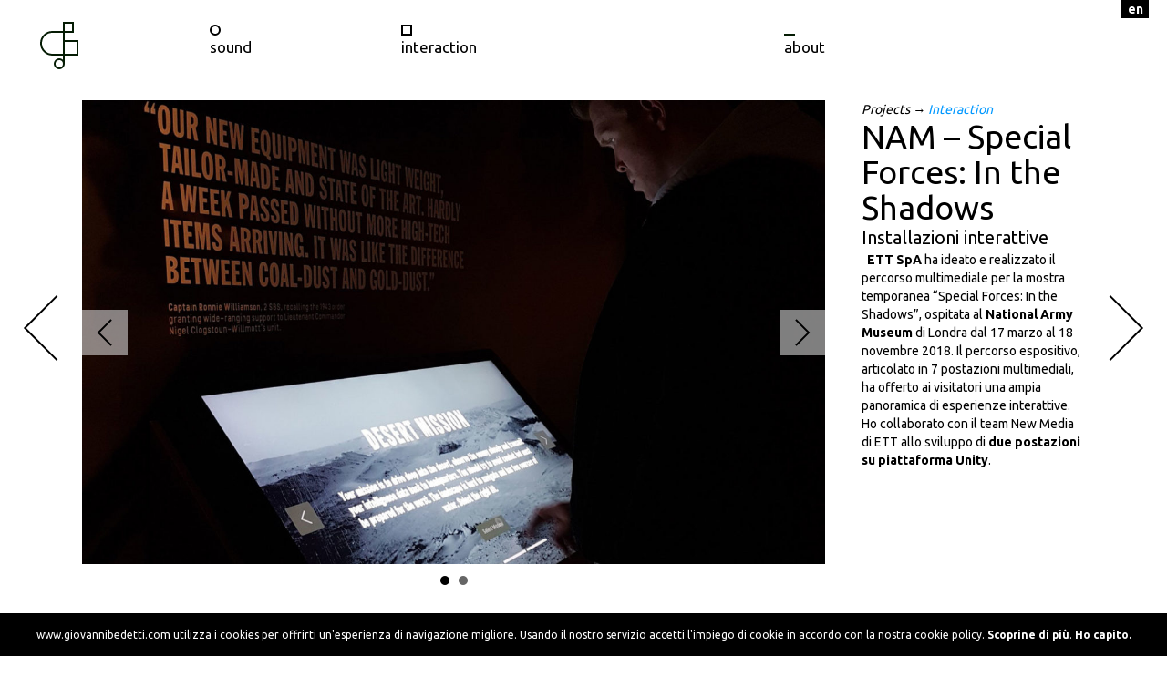

--- FILE ---
content_type: text/html; charset=UTF-8
request_url: https://www.giovannibedetti.com/progetti/special-forces-in-the-shadows/
body_size: 28991
content:
<!DOCTYPE html>
<html lang="it-IT">
    <head>
        <meta charset="UTF-8">
        <!--<meta name="viewport" content="width=device-width, initial-scale=1.0"> giop commenta per fixare iphone rotation issue -->
        <meta name="viewport" content=" width=device-width, minimum-scale=1.0, initial-scale=1.0, maximum-scale=1.0, user-scalable=no" />

        <meta http-equiv="X-UA-Compatible" content="IE=edge">

        <title>NAM - Special Forces: In the Shadows | giovannibedetti.com</title>

        <!-- Google Analytics -->
<script>
window.ga=window.ga||function(){(ga.q=ga.q||[]).push(arguments)};ga.l=+new Date;
ga('create', 'UA-20755662-1', 'auto');
ga('send', 'pageview');
</script>
<script async src='https://www.google-analytics.com/analytics.js'></script>
<!-- End Google Analytics -->
        
        <link rel="profile" href="http://gmpg.org/xfn/11">
        <link rel="pingback" href="https://www.giovannibedetti.com/xmlrpc.php">

        
<!-- This site is optimized with the Yoast SEO plugin v13.4.1 - https://yoast.com/wordpress/plugins/seo/ -->
<meta name="robots" content="max-snippet:-1, max-image-preview:large, max-video-preview:-1"/>
<link rel="canonical" href="https://www.giovannibedetti.com/progetti/special-forces-in-the-shadows/" />
<meta property="og:locale" content="it_IT" />
<meta property="og:type" content="article" />
<meta property="og:title" content="NAM - Special Forces: In the Shadows | giovannibedetti.com" />
<meta property="og:url" content="https://www.giovannibedetti.com/progetti/special-forces-in-the-shadows/" />
<meta property="og:site_name" content="giovannibedetti.com" />
<meta property="og:image" content="http://www.giovannibedetti.com/wp-content/uploads/2016/11/fb_thumbnail.jpg" />
<meta name="twitter:card" content="summary_large_image" />
<meta name="twitter:title" content="NAM - Special Forces: In the Shadows | giovannibedetti.com" />
<meta name="twitter:site" content="@giovannibedetti" />
<meta name="twitter:image" content="http://www.giovannibedetti.com/wp-content/uploads/2016/11/fb_thumbnail.jpg" />
<meta name="twitter:creator" content="@giovannibedetti" />
<script type='application/ld+json' class='yoast-schema-graph yoast-schema-graph--main'>{"@context":"https://schema.org","@graph":[{"@type":["Person","Organization"],"@id":"https://www.giovannibedetti.com/#/schema/person/5fe5c95f27e7072ae9eb8b4f0dfba766","name":"Giovanni Bedetti","image":{"@type":"ImageObject","@id":"https://www.giovannibedetti.com/#personlogo","inLanguage":"it-IT","url":"https://secure.gravatar.com/avatar/f71667cf2e612417cf8635419a576d04?s=96&d=mm&r=g","caption":"Giovanni Bedetti"},"logo":{"@id":"https://www.giovannibedetti.com/#personlogo"},"sameAs":[]},{"@type":"WebSite","@id":"https://www.giovannibedetti.com/#website","url":"https://www.giovannibedetti.com/","name":"giovannibedetti.com","inLanguage":"it-IT","publisher":{"@id":"https://www.giovannibedetti.com/#/schema/person/5fe5c95f27e7072ae9eb8b4f0dfba766"},"potentialAction":[{"@type":"SearchAction","target":"https://www.giovannibedetti.com/?s={search_term_string}","query-input":"required name=search_term_string"}]},{"@type":"WebPage","@id":"https://www.giovannibedetti.com/progetti/special-forces-in-the-shadows/#webpage","url":"https://www.giovannibedetti.com/progetti/special-forces-in-the-shadows/","name":"NAM - Special Forces: In the Shadows | giovannibedetti.com","isPartOf":{"@id":"https://www.giovannibedetti.com/#website"},"inLanguage":"it-IT","datePublished":"2019-09-11T18:40:16+00:00","dateModified":"2020-06-02T10:58:34+00:00","potentialAction":[{"@type":"ReadAction","target":["https://www.giovannibedetti.com/progetti/special-forces-in-the-shadows/"]}]}]}</script>
<!-- / Yoast SEO plugin. -->

<link rel='dns-prefetch' href='//s.w.org' />
<link rel="alternate" type="application/rss+xml" title="giovannibedetti.com &raquo; Feed" href="https://www.giovannibedetti.com/feed/" />
<link rel="alternate" type="application/rss+xml" title="giovannibedetti.com &raquo; Feed dei commenti" href="https://www.giovannibedetti.com/comments/feed/" />
		<script type="text/javascript">
			window._wpemojiSettings = {"baseUrl":"https:\/\/s.w.org\/images\/core\/emoji\/12.0.0-1\/72x72\/","ext":".png","svgUrl":"https:\/\/s.w.org\/images\/core\/emoji\/12.0.0-1\/svg\/","svgExt":".svg","source":{"concatemoji":"https:\/\/www.giovannibedetti.com\/wp-includes\/js\/wp-emoji-release.min.js?ver=5.2.21"}};
			!function(e,a,t){var n,r,o,i=a.createElement("canvas"),p=i.getContext&&i.getContext("2d");function s(e,t){var a=String.fromCharCode;p.clearRect(0,0,i.width,i.height),p.fillText(a.apply(this,e),0,0);e=i.toDataURL();return p.clearRect(0,0,i.width,i.height),p.fillText(a.apply(this,t),0,0),e===i.toDataURL()}function c(e){var t=a.createElement("script");t.src=e,t.defer=t.type="text/javascript",a.getElementsByTagName("head")[0].appendChild(t)}for(o=Array("flag","emoji"),t.supports={everything:!0,everythingExceptFlag:!0},r=0;r<o.length;r++)t.supports[o[r]]=function(e){if(!p||!p.fillText)return!1;switch(p.textBaseline="top",p.font="600 32px Arial",e){case"flag":return s([55356,56826,55356,56819],[55356,56826,8203,55356,56819])?!1:!s([55356,57332,56128,56423,56128,56418,56128,56421,56128,56430,56128,56423,56128,56447],[55356,57332,8203,56128,56423,8203,56128,56418,8203,56128,56421,8203,56128,56430,8203,56128,56423,8203,56128,56447]);case"emoji":return!s([55357,56424,55356,57342,8205,55358,56605,8205,55357,56424,55356,57340],[55357,56424,55356,57342,8203,55358,56605,8203,55357,56424,55356,57340])}return!1}(o[r]),t.supports.everything=t.supports.everything&&t.supports[o[r]],"flag"!==o[r]&&(t.supports.everythingExceptFlag=t.supports.everythingExceptFlag&&t.supports[o[r]]);t.supports.everythingExceptFlag=t.supports.everythingExceptFlag&&!t.supports.flag,t.DOMReady=!1,t.readyCallback=function(){t.DOMReady=!0},t.supports.everything||(n=function(){t.readyCallback()},a.addEventListener?(a.addEventListener("DOMContentLoaded",n,!1),e.addEventListener("load",n,!1)):(e.attachEvent("onload",n),a.attachEvent("onreadystatechange",function(){"complete"===a.readyState&&t.readyCallback()})),(n=t.source||{}).concatemoji?c(n.concatemoji):n.wpemoji&&n.twemoji&&(c(n.twemoji),c(n.wpemoji)))}(window,document,window._wpemojiSettings);
		</script>
		<style type="text/css">
img.wp-smiley,
img.emoji {
	display: inline !important;
	border: none !important;
	box-shadow: none !important;
	height: 1em !important;
	width: 1em !important;
	margin: 0 .07em !important;
	vertical-align: -0.1em !important;
	background: none !important;
	padding: 0 !important;
}
</style>
	<link rel='stylesheet' id='wp-block-library-css'  href='https://www.giovannibedetti.com/wp-includes/css/dist/block-library/style.min.css?ver=5.2.21' type='text/css' media='all' />
<link rel='stylesheet' id='qts_front_styles-css'  href='https://www.giovannibedetti.com/wp-content/plugins/qtranslate-slug/assets/css/qts-default.css?ver=5.2.21' type='text/css' media='all' />
<link rel='stylesheet' id='_tk-bootstrap-wp-css'  href='https://www.giovannibedetti.com/wp-content/themes/giovannibedetti/includes/css/bootstrap-wp.css?ver=5.2.21' type='text/css' media='all' />
<link rel='stylesheet' id='_tk-bootstrap-css'  href='https://www.giovannibedetti.com/wp-content/themes/giovannibedetti/includes/resources/bootstrap/css/bootstrap.min.css?ver=5.2.21' type='text/css' media='all' />
<link rel='stylesheet' id='_tk-font-awesome-css'  href='https://www.giovannibedetti.com/wp-content/themes/giovannibedetti/includes/css/font-awesome.min.css?ver=4.1.0' type='text/css' media='all' />
<link rel='stylesheet' id='_tk-style-css'  href='https://www.giovannibedetti.com/wp-content/themes/giovannibedetti/style.css?ver=5.2.21' type='text/css' media='all' />
<script type='text/javascript' src='https://www.giovannibedetti.com/wp-includes/js/jquery/jquery.js?ver=1.12.4-wp'></script>
<script type='text/javascript' src='https://www.giovannibedetti.com/wp-includes/js/jquery/jquery-migrate.min.js?ver=1.4.1'></script>
<script type='text/javascript' src='https://www.giovannibedetti.com/wp-content/themes/giovannibedetti/includes/resources/bootstrap/js/bootstrap.min.js?ver=5.2.21'></script>
<script type='text/javascript' src='https://www.giovannibedetti.com/wp-content/themes/giovannibedetti/includes/js/bootstrap-wp.js?ver=5.2.21'></script>
<link rel='https://api.w.org/' href='https://www.giovannibedetti.com/wp-json/' />
<link rel="EditURI" type="application/rsd+xml" title="RSD" href="https://www.giovannibedetti.com/xmlrpc.php?rsd" />
<link rel="wlwmanifest" type="application/wlwmanifest+xml" href="https://www.giovannibedetti.com/wp-includes/wlwmanifest.xml" /> 
<meta name="generator" content="WordPress 5.2.21" />
<link rel='shortlink' href='https://www.giovannibedetti.com/?p=642' />
<link rel="alternate" type="application/json+oembed" href="https://www.giovannibedetti.com/wp-json/oembed/1.0/embed?url=https%3A%2F%2Fwww.giovannibedetti.com%2Fprogetti%2Fspecial-forces-in-the-shadows%2F" />
<link rel="alternate" type="text/xml+oembed" href="https://www.giovannibedetti.com/wp-json/oembed/1.0/embed?url=https%3A%2F%2Fwww.giovannibedetti.com%2Fprogetti%2Fspecial-forces-in-the-shadows%2F&#038;format=xml" />
<meta name="generator" content="qTranslate-XT 3.6.2" />
<link hreflang="x-default" href="https://www.giovannibedetti.com/progetti/special-forces-in-the-shadows/" rel="alternate" />
<link hreflang="it" href="https://www.giovannibedetti.com/progetti/special-forces-in-the-shadows/" rel="alternate" />
<link hreflang="en" href="https://www.giovannibedetti.com/en/projects/special-forces-in-the-shadows/" rel="alternate" />
		<style type="text/css">.recentcomments a{display:inline !important;padding:0 !important;margin:0 !important;}</style>
		<link rel="icon" href="https://www.giovannibedetti.com/wp-content/uploads/2017/04/cropped-favicon-1-32x32.png" sizes="32x32" />
<link rel="icon" href="https://www.giovannibedetti.com/wp-content/uploads/2017/04/cropped-favicon-1-192x192.png" sizes="192x192" />
<link rel="apple-touch-icon-precomposed" href="https://www.giovannibedetti.com/wp-content/uploads/2017/04/cropped-favicon-1-180x180.png" />
<meta name="msapplication-TileImage" content="https://www.giovannibedetti.com/wp-content/uploads/2017/04/cropped-favicon-1-270x270.png" />

    </head>

    <body class="box-template-default single single-box postid-642 it">
        <div id="wptime-plugin-preloader"></div>

        
        
        <header id="masthead" class="site-header" role="banner">
                                    <div class="container-fluid">
                <div class="row">
                    <div class="site-header-inner col-sm-12">

                        

                        <div class="container-fluid">
                            <div class="row">

                                <div class="site-branding col-lg-3 col-md-3 col-sm-2 col-xs-2">
                                                                        <a href="https://www.giovannibedetti.com"> 
                                                                                <svg version="1.1" id="logo" xmlns="http://www.w3.org/2000/svg" xmlns:xlink="http://www.w3.org/1999/xlink" x="0px" y="0px" width="100px" height="100px" viewBox="0 0 100 100" enable-background="new 0 0 100 100">
                                            <style type="text/css">
                                                .st0{fill:none;stroke:#051C04;stroke-width:2.0;stroke-miterlimit:10;}
                                            </style>
                                            <line id="vLine" class="st0" x1="50" y1="35" x2="50" y2="70" />
                                            <rect id="sRect" x="50" y="25" class="st0" width="10" height="10" />
                                            <rect id="bRect" x="50" y="45" class="st0" width="15" height="15" />
                                            <circle id="el" class="st0" cx="45" cy="70" r="5" />
                                            <g id="arcGroup" >
                                                <!-- <path id="arc" class="st0" d="M50,60H37.5C30.6,60,25,54.4,25,47.5
S30.6,35,37.5,35H50V60z" vector-effect="non-scaling-stroke"/>-->
                                                <path id="arc" class="st0" d="m50,60l-12.5,0c-6.9,0 -12.5,-5.6 -12.5,-12.5s5.6,-12.5 12.5,-12.5l12.5,0l0,25z" />
                                            </g>
                                        </svg>

                                    </a>

                                    <!-- commentato per filtrare   <a href=""> 
<!-- commentato per filtrare <img src="  /includes/images/logo-gb.jpg" /> -->

                                    <!-- preso da vecchio header<li><a id="f-all" href="#filter" data-option-value="*" class="selected"><span>All</span></a></li> -->

                                    <!-- Generator: Adobe Illustrator 21.0.0, SVG Export Plug-In . SVG Version: 6.00 Build 0)  -->
                                    <!--commento svg          <svg version="1.1" id="logo" xmlns="http://www.w3.org/2000/svg" xmlns:xlink="http://www.w3.org/1999/xlink" x="0px" y="0px" width="100px" height="100px" viewBox="0 0 100 100" enable-background="new 0 0 100 100" >
<style type="text/css">
.st0{fill:none;stroke:#051C04;stroke-width:3.0;stroke-miterlimit:10;}
</style>
<line id="vLine" class="st0" x1="50" y1="35" x2="50" y2="70" />
<rect id="sRect" x="50" y="25" class="st0" width="10" height="10" />
<rect id="bRect" x="50" y="45" class="st0" width="15" height="15" />
<circle id="el" class="st0" cx="45" cy="70" r="5" />
<g id="arcGroup" >
<path id="arc" class="st0" d="M50,60H37.5C30.6,60,25,54.4,25,47.5
S30.6,35,37.5,35H50V60z" />
</g>
</svg>

-->
                                    <!--  </a> -->
                                    </div>

                                                                        <section id="options" class="col-lg-5 col-md-5 col-sm-5 col-xs-5">
                                        <!--<div id="filters" class="option-set clearfix" data-option-key="filter">-->
                                        <div id="filters" class="clearfix">
                                            <div class="col-sm-3 col-xs-3 allineamentoSx"><a id="sound-link" href="https://www.giovannibedetti.com/?f=sound" ><span class="cerchio"></span><span class="option-text">sound</span></a></div>
                                            <div class="col-sm-4 col-xs-5 allineamentoSx"><a id="interaction-link" href="https://www.giovannibedetti.com/?f=interaction" ><span class="quadrato"></span><span class="option-text">interaction</span></a></div>
                                        </div>
                                    </section>

                                                                        <div class="menuAbout col-lg-4 col-md-3 col-sm-2 col-xs-1">

                                        <a href="https://www.giovannibedetti.com/about"><span class="line-menu"></span><span class="option-text">about</span></a>
                                    </div>

                                    <div class="language">
                                        
<ul class="language-chooser language-chooser-text qtranxs_language_chooser" id="qtranslate-chooser">
<li class="lang-it active"><a href="https://www.giovannibedetti.com/it/progetti/special-forces-in-the-shadows/" hreflang="it" title="it (it)" class="qtranxs_text qtranxs_text_it"><span>it</span></a></li>
<li class="lang-en"><a href="https://www.giovannibedetti.com/en/projects/special-forces-in-the-shadows/" hreflang="en" title="en (en)" class="qtranxs_text qtranxs_text_en"><span>en</span></a></li>
</ul><div class="qtranxs_widget_end"></div>
                                        
                                    </div>
                                    <!--<span class="cerchioquadrato"></span>-->
                                                                    </div>
                            </div><!-- .container -->



                        </div>
                    </div>
                </div><!-- .container -->
                </header><!-- #masthead -->



            <div class="main-content">
                                <div class="container">
                    <div class="row contenutoFullscreen">
                        <div id="content" class="main-content-inner col-sm-12"> 


	<row class="articleRow">
    <div class="bottoneProjPrev">
        <a href="https://www.giovannibedetti.com/progetti/nub-new-urban-body/" rel="prev"></a>  <!--'&laquo;  %title      &laquo; Progetto precedente-->
    </div>
    
    

<article id="post-642" class="post-642 box type-box status-publish hentry box_cat-interaction">
	<div class="media-content col-md-9 col-sm-12">
    <div class="bx-container" style="visibility: hidden; height:0;"><ul class="bxslider"><li><img width="1295" height="809" src="https://www.giovannibedetti.com/wp-content/uploads/2019/09/nam-1-1295x809.jpg" class="attachment-galleryBox size-galleryBox" alt="" srcset="https://www.giovannibedetti.com/wp-content/uploads/2019/09/nam-1-1295x809.jpg 1295w, https://www.giovannibedetti.com/wp-content/uploads/2019/09/nam-1-300x188.jpg 300w, https://www.giovannibedetti.com/wp-content/uploads/2019/09/nam-1-768x480.jpg 768w, https://www.giovannibedetti.com/wp-content/uploads/2019/09/nam-1-1024x640.jpg 1024w" sizes="(max-width: 1295px) 100vw, 1295px" /></li><li><div class="videoWrapper"><div class=videoWrapper><iframe width="" height="560" src="https://www.youtube.com/embed/SLlRItqwH-A?rel=0&VQ=HD720" frameborder="0" allowfullscreen></iframe></div>
</div></li></ul></div>        <!-- <a id="myStopClickButton" href="#">Stop</a> -->
    </div>
    <div class="text-content col-md-3 col-sm-12">
    <header>
              
        <em><span>Projects → <a href='https://www.giovannibedetti.com/?f=interaction'>Interaction</a></span></em>
                
        <h1 class="page-title">NAM &#8211; Special Forces: In the Shadows</h1>
	</header><!-- .entry-header -->  
    <strong>Installazioni interattive</strong><p>&nbsp;

<a href="https://ettsolutions.com/" target="_blank" rel="noopener">ETT SpA</a> ha ideato e realizzato il percorso multimediale per la mostra temporanea “Special Forces: In the Shadows”, ospitata al <a href="https://www.nam.ac.uk/" rel="noopener" target="_blank">National Army Museum</a> di Londra dal 17 marzo al 18 novembre 2018. Il percorso espositivo, articolato in 7 postazioni multimediali, ha offerto ai visitatori una ampia panoramica di esperienze interattive.

Ho collaborato con il team New Media di ETT allo sviluppo di <a href="https://ettsolutions.com/newmedia/progetti/special-forces-in-the-shadows/" rel="noopener" target="_blank">due postazioni su piattaforma Unity</a>.</p>    </div>
    
</article><!-- #post-## -->
<div class="bottoneProjNext">
        <a href="https://www.giovannibedetti.com/progetti/intesa-san-paolo-area-x/" rel="next"></a>  <!-- %title &raquo;     Progetto successivo &raquo;-->
    </div>
    </row>
        		
		
	
			</div><!-- close .*-inner (main-content or sidebar, depending if sidebar is used) -->
		</div><!-- close .row -->
	</div><!-- close .container -->

<!--<div id="push"></div>-->

</div><!-- close .main-content -->

<footer id="colophon" class="site-footer" role="contentinfo">
	        <div class="container-fluid">
		<div class="row">
			<div class="col-sm-12 site-footer-inner">

				<div class="site-info">
                    
                    <div class="col-sm-4 col-xs-12 socialDivFooter">
                    <a href="https://github.com/giovannibedetti" target="_blank">
                        <svg viewBox="0 0 16 16" width=22 xmlns="http://www.w3.org/2000/svg" fill-rule="evenodd" clip-rule="evenodd" stroke-linejoin="round" stroke-miterlimit="1.414" fill="#7f7f7f"><path d="M8 0C3.58 0 0 3.582 0 8c0 3.535 2.292 6.533 5.47 7.59.4.075.547-.172.547-.385 0-.19-.007-.693-.01-1.36-2.226.483-2.695-1.073-2.695-1.073-.364-.924-.89-1.17-.89-1.17-.725-.496.056-.486.056-.486.803.056 1.225.824 1.225.824.714 1.223 1.873.87 2.33.665.072-.517.278-.87.507-1.07-1.777-.2-3.644-.888-3.644-3.953 0-.873.31-1.587.823-2.147-.09-.202-.36-1.015.07-2.117 0 0 .67-.215 2.2.82.64-.178 1.32-.266 2-.27.68.004 1.36.092 2 .27 1.52-1.035 2.19-.82 2.19-.82.43 1.102.16 1.915.08 2.117.51.56.82 1.274.82 2.147 0 3.073-1.87 3.75-3.65 3.947.28.24.54.73.54 1.48 0 1.07-.01 1.93-.01 2.19 0 .21.14.46.55.38C13.71 14.53 16 11.53 16 8c0-4.418-3.582-8-8-8"/></svg>
                        <!--<img src="/includes/images/github.svg" width="24" />-->
</a>
                    <a href="https://www.linkedin.com/in/giovannibedetti/" target="_blank">
                        <svg viewBox="0 0 16 16" width=22 xmlns="http://www.w3.org/2000/svg" fill-rule="evenodd" clip-rule="evenodd" stroke-linejoin="round" stroke-miterlimit="1.414" fill="#7f7f7f"><path d="M13.632 13.635h-2.37V9.922c0-.886-.018-2.025-1.234-2.025-1.235 0-1.424.964-1.424 1.96v3.778h-2.37V6H8.51v1.04h.03c.318-.6 1.092-1.233 2.247-1.233 2.4 0 2.845 1.58 2.845 3.637v4.188zM3.558 4.955c-.762 0-1.376-.617-1.376-1.377 0-.758.614-1.375 1.376-1.375.76 0 1.376.617 1.376 1.375 0 .76-.617 1.377-1.376 1.377zm1.188 8.68H2.37V6h2.376v7.635zM14.816 0H1.18C.528 0 0 .516 0 1.153v13.694C0 15.484.528 16 1.18 16h13.635c.652 0 1.185-.516 1.185-1.153V1.153C16 .516 15.467 0 14.815 0z" fill-rule="nonzero"/></svg>
                        <!--<img src="/includes//images/linkedin.svg" width="24" />-->
                        </a>
                    <a href="https://twitter.com/giovannibedetti" target="_blank">
                        <svg viewBox="0 0 16 16" width=22 xmlns="http://www.w3.org/2000/svg" fill-rule="evenodd" clip-rule="evenodd" stroke-linejoin="round" stroke-miterlimit="1.414" fill="#7f7f7f"><path d="M16 3.038c-.59.26-1.22.437-1.885.517.677-.407 1.198-1.05 1.443-1.816-.634.37-1.337.64-2.085.79-.598-.64-1.45-1.04-2.396-1.04-1.812 0-3.282 1.47-3.282 3.28 0 .26.03.51.085.75-2.728-.13-5.147-1.44-6.766-3.42C.83 2.58.67 3.14.67 3.75c0 1.14.58 2.143 1.46 2.732-.538-.017-1.045-.165-1.487-.41v.04c0 1.59 1.13 2.918 2.633 3.22-.276.074-.566.114-.865.114-.21 0-.41-.02-.61-.058.42 1.304 1.63 2.253 3.07 2.28-1.12.88-2.54 1.404-4.07 1.404-.26 0-.52-.015-.78-.045 1.46.93 3.18 1.474 5.04 1.474 6.04 0 9.34-5 9.34-9.33 0-.14 0-.28-.01-.42.64-.46 1.2-1.04 1.64-1.7z" fill-rule="nonzero"/></svg>
                        <!--<img src="/includes/images/twitter.svg" width="24"/>-->
                        </a>
                    <a href="https://vimeo.com/giovannibedetti/videos/appears/sort:date" target="_blank">
                        <svg viewBox="0 0 16 16" width=22 xmlns="http://www.w3.org/2000/svg" fill-rule="evenodd" clip-rule="evenodd" stroke-linejoin="round" stroke-miterlimit="1.414" fill="#7f7f7f"><path d="M15.992 4.275c-.07 1.56-1.16 3.697-3.263 6.41-2.18 2.832-4.02 4.248-5.53 4.248-.94 0-1.72-.862-2.37-2.588L3.55 7.6c-.48-1.724-.993-2.587-1.542-2.587-.12 0-.538.252-1.255.755L0 4.796C.79 4.1 1.568 3.406 2.335 2.71c1.053-.912 1.844-1.39 2.37-1.44 1.246-.12 2.012.733 2.3 2.56.31 1.97.526 3.194.647 3.673.36 1.634.754 2.45 1.185 2.45.335 0 .838-.53 1.51-1.59.67-1.06 1.028-1.866 1.076-2.42.096-.915-.263-1.374-1.077-1.374-.383 0-.778.08-1.185.26.79-2.58 2.29-3.84 4.51-3.76 1.65.04 2.42 1.11 2.33 3.2z" fill-rule="nonzero"/></svg>
                        <!--<img src="/includes//images/vimeo.svg" width="24"/>-->
                        </a>
                    <a href="https://www.youtube.com/user/giovannibedetti" target="_blank">
                        <svg viewBox="0 0 16 16" width=22 xmlns="http://www.w3.org/2000/svg" fill-rule="evenodd" clip-rule="evenodd" stroke-linejoin="round" stroke-miterlimit="1.414" fill="#7f7f7f"><path d="M0 7.345c0-1.294.16-2.59.16-2.59s.156-1.1.636-1.587c.608-.637 1.408-.617 1.764-.684C3.84 2.36 8 2.324 8 2.324s3.362.004 5.6.166c.314.038.996.04 1.604.678.48.486.636 1.588.636 1.588S16 6.05 16 7.346v1.258c0 1.296-.16 2.59-.16 2.59s-.156 1.102-.636 1.588c-.608.638-1.29.64-1.604.678-2.238.162-5.6.166-5.6.166s-4.16-.037-5.44-.16c-.356-.067-1.156-.047-1.764-.684-.48-.487-.636-1.587-.636-1.587S0 9.9 0 8.605v-1.26zm6.348 2.73V5.58l4.323 2.255-4.32 2.24z"/></svg>
                        <!--<img src="/includes/images/youtube.svg" width="24"/>-->
                        </a>
                        
                    </div>
                    <div class="col-sm-4 col-xs-12 footer-mid-space" ></div>
                    <div class="col-sm-4 col-xs-12 copyright">
                        
                    <p>
                    © 2011-2026 giovannibedetti.com
                    </p>
                    </div>
                </div><!-- close .site-info -->

			</div>
		</div>
	</div><!-- close .container -->
</footer><!-- close #colophon -->



<!-- masonry -->
<link rel="stylesheet" href="https://www.giovannibedetti.com/wp-content/themes/giovannibedetti/includes/css/myisotope.css" />
<script src="https://www.giovannibedetti.com/wp-content/themes/giovannibedetti/includes/js/jquery-1.6.2.min.js"></script>
<script src="https://www.giovannibedetti.com/wp-content/themes/giovannibedetti/includes/js/jquery.isotope.min.js"></script>
<script src="https://www.giovannibedetti.com/wp-content/themes/giovannibedetti/includes/js/packery-mode.pkgd.min.js"></script>
<script src="https://www.giovannibedetti.com/wp-content/themes/giovannibedetti/includes/js/jquery.lazyload.min.js"></script>

<script>
    /*console.log($(window).width()+"x"+$(window).height()+" header: "+$('.site-header').height()+ " footer: "+$('#colophon').outerHeight() + " hentry: "+$('.hentry').height() );    
    
    if($('.hentry').height() <= ($(window).height()-$('.site-header').height())) console.log("smaller "+$(window).height()-$('.site-header').height());
    else {console.log("bigger");}
    */
</script>

   
<script src="https://www.giovannibedetti.com/wp-content/themes/giovannibedetti/includes/js/my-isotope.js"></script>
<!--web audio api patch -->
<!--<script src="http://cwilso.github.io/webkitAudioContext-MonkeyPatch/webkitAudioContextMonkeyPatch.js"></script>-->
<!--logo animations scripts-->
<script src="https://cdnjs.cloudflare.com/ajax/libs/svg.js/2.6.1/svg.min.js" ></script>
<script src="https://www.giovannibedetti.com/wp-content/themes/giovannibedetti/includes/js/svg.easing.min.js"></script>
<script src="https://www.giovannibedetti.com/wp-content/themes/giovannibedetti/includes/js/svg.draggable.min.js"></script>
<script src="https://www.giovannibedetti.com/wp-content/themes/giovannibedetti/includes/js/main.js"></script>

<!-- bxSlider -->
<!--
<link href="https://www.giovannibedetti.com/wp-content/themes/giovannibedetti/includes/css/jquery.bxslider.css" rel="stylesheet" />
<script src="https://www.giovannibedetti.com/wp-content/themes/giovannibedetti/includes/js/jquery.bxslider.js"></script>
-->

<link rel="stylesheet" href="https://www.giovannibedetti.com/wp-content/themes/giovannibedetti/includes/css/jquery.bxslider.css" type="text/css">
<!--  <script src="https://www.giovannibedetti.com/wp-content/themes/giovannibedetti/includes/js/jquery.min.js"></script>
-->  <script src="https://www.giovannibedetti.com/wp-content/themes/giovannibedetti/includes/js/jquery.bxslider.js"></script>
    <script type="text/javascript">
/*    function stopIframe(){
        alert "puppa";
        $("iframe").each(function() { 
            var src= $(this).attr('src');
            $(this).attr('src',src);  
        });
    }
*/
        
        /*
function stopIframe(){
    $("iframe").each(function() { 
        var src= $(this).attr('src');
        $(this).attr('src',src);  
    });
}
        
    
    
    
        $('#bxPrev').click(function(){        
        //    alert ("indietro");
        //    stopIframe();
        });
        $('#bxNext').click(function(){
        //   alert ("avanti");
        //    stopIframe();
        });
        $('#myStopClickButton').click(function(){
        //    stopIframe();
        //    alert ("stop everything!");
        });
//        alert($("#content").height());
//        alert($("#iso-container").height());
//        alert($("#iso-content").height());    
    */
	   /*
			$( "#options" ).delay( 200 ).fadeIn( 400, 
				function() {
				//	$( "#iso-content" ).delay( 20000 ).fadeIn( 2400 );
                //    $('#iso-content').css('visibility','visible').fadeIn(1000);		
					$('#iso-content').css('visibility','visible').hide().fadeIn(1000);				
				}
			)
        */
   /* });*/
</script>
<script type="text/javascript" src="https://nibirumail.com/docs/scripts/nibirumail.cookie.min.js"></script>

<script type='text/javascript' src='https://www.giovannibedetti.com/wp-content/themes/giovannibedetti/includes/js/skip-link-focus-fix.js?ver=20130115'></script>
<script type='text/javascript' src='https://www.giovannibedetti.com/wp-includes/js/wp-embed.min.js?ver=5.2.21'></script>

</body>
</html>


--- FILE ---
content_type: text/css
request_url: https://www.giovannibedetti.com/wp-content/themes/giovannibedetti/style.css?ver=5.2.21
body_size: 33922
content:
/*
Theme Name: giovannibedetti
Theme URI: http://www.michelemagnoni.com/
Author: Michele Magnoni
Author URI: http://www.michelemagnoni.com/



Credits:

1. Bootstrap

* Bootstrap v3.3.6 (http://getbootstrap.com)
* Copyright 2011-2015 Twitter, Inc.
* Licensed under MIT (https://github.com/twbs/bootstrap/blob/master/LICENSE)

* Generated using the Bootstrap Customizer (http://getbootstrap.com/customize/?id=f58353a31151a8c05d7c)
* Config saved to config.json and https://gist.github.com/f58353a31151a8c05d7c

2. wp_bootstrap_navwalker

* Class Name: wp_bootstrap_navwalker
* GitHub URI: https://github.com/twittem/wp-bootstrap-navwalker

3. Glyphicons

* http://getbootstrap.com/components/

4. Underscores

_s (or Underscores) http://underscores.me/, (C) 2012-2013 Automattic, Inc. Twitter Bootstrap

*/

/* My Minimal WordPress Styling comes here */

/* This is a small security for too long strings titles */

@import url('https://fonts.googleapis.com/css?family=Ubuntu:regular,bold&subset=Latin');

body {
    word-wrap: break-word;
    /*giop rm overflow-x:auto;*/
    overflow: hidden;
    overflow-y: auto;
    /*overflow-x: hidden;*/
    overflow-y:scroll;
    /*giop add*/
    max-width: 100%;
    
    
    font-family: 'Ubuntu', sans-serif;
    color: #000;
    font-weight: normal;
    /*giop add end*/
}

/* Alignment */
.alignleft {
    display: inline;
    float: left;
    margin-right: 1.5em;
}
.alignright {
    display: inline;
    float: right;
    margin-left: 1.5em;
}
.aligncenter {
    clear: both;
    display: block;
    margin: 0 auto;
}


/* Images and wp-captions should always fit and be responsive */
img {
    display: inline-block;
    height: auto;
    max-width: 100%;
}
img[class*="wp-image-"] {
    margin-top: 10px;
    margin-bottom: 10px;
}
.wp-caption {
    border: 1px solid #ccc;
    margin-bottom: 10px;
    max-width: 100%;
    border-radius: 4px;
    padding: 0 10px;
}
.wp-caption.aligncenter {
    margin-bottom: 10px;
}
.wp-caption img[class*="wp-image-"] {
    display: block;
}
.wp-caption .wp-caption-text {
    text-align: center;
    margin-top: 10px;
}

/* WP Gallery */
.gallery {
    margin-bottom: 1.5em;
}
.gallery a img {
    border: none;
    height: auto;
    max-width: 100%;
    width:100%;
}
.gallery dd {
    margin: 0;
}
.gallery-caption {
    display: block;
}

/* Make sure embeds and iframes fit their containers */
embed,
iframe,
object {
    max-width: 100%;
    /*width: 100%;*/
    /*height: auto!important;*/

}

source {

	width:720px;
	height:100%;
}


/* Text meant only for screen readers */
.screen-reader-text {
    clip: rect(1px, 1px, 1px, 1px);
    position: absolute !important;
}
.screen-reader-text:hover,
.screen-reader-text:active,
.screen-reader-text:focus {
    background-color: #f1f1f1;
    border-radius: 3px;
    box-shadow: 0 0 2px 2px rgba(0, 0, 0, 0.6);
    clip: auto !important;
    color: #21759b;
    display: block;
    font-size: 14px;
    font-weight: bold;
    height: auto;
    left: 5px;
    line-height: normal;
    padding: 15px 23px 14px;
    text-decoration: none;
    top: 5px;
    width: auto;
    z-index: 100000; /* Above WP toolbar */
}


/* Content */
.home .main-content-inner  {
    padding-bottom: 1.5em;
    padding-left: 0px !important;
    padding-right: 0px !important;
}

.page .main-content-inner {
    padding-left: 0px !important;
    padding-right: 0px !important;
}

.hentry {
    margin: 0 50px;
}
.page.hentry{
        margin: 0 20px;
}

.sticky {
    display: block;
}
.bypostauthor {
    display: block;
}


/* Clearing */
.clear {
    clear: both;
}

/* Navigation */

.dropdown-submenu{position:relative;}
.dropdown-submenu>.dropdown-menu{top:0;left:100%;-webkit-border-radius:0 6px 6px 6px;-moz-border-radius:0 6px 6px 6px;border-radius:0 6px 6px 6px;}
.dropdown-submenu:active>.dropdown-menu, .dropdown-submenu:hover>.dropdown-menu {
    display: block;
}
.dropdown-submenu>a:after{display:block;content:" ";float:right;width:0;height:0;border-color:transparent;border-style:solid;border-width:5px 0 5px 5px;border-left-color:#cccccc;margin-top:5px;margin-right:-10px;}
.dropdown-submenu:active>a:after{border-left-color:#ffffff;}
.dropdown-submenu.pull-left{float:none;}.dropdown-submenu.pull-left>.dropdown-menu{left:-100%;margin-left:10px;-webkit-border-radius:6px 0 6px 6px;-moz-border-radius:6px 0 6px 6px;border-radius:6px 0 6px 6px;}


/* Here some needed widget styles
* Most widgets are adapted in the file bootstrap-wp.js - and REALLY easy to modify! ;) */
.widget { margin-bottom: 2em; }
.widget_nav_menu ul.sub-menu li, .widget_pages ul.children li { padding-left: 15px; }

/* Hiding the search widget's button in widgets. thats just too old-skool. :) but if you want it back, just delete the next line.
* Note: you can change the whole appearance of the search_form() function in our searchform.php */
.widget_search .search-form input[type="submit"] { display: none; }

/* Make sure select elements fit in widgets */
.widget select {
    max-width: 100%;
}

/* Nested comments? They are threaded and nested already, you just need to add your own styling to finalize!
* For example with some margin, like the line below ;) Delete, modify, change classes in HTML if you desire another style */
.comment .children { margin-left: 1.5em; }

/**
* Some WP Theme Repository requirements
*/

.sticky {
}

.gallery-caption {

}

.bypostauthor {

}

.entry-meta {
    clear: both;
}

/*
== Quick CSS styling tips ==

You can start off in a rough direction with some minimal styles.
See below for some tips. ;)


== Want to have the whole site wrapped? ==

Just fill the .container class with some background color to have a the whole site "wrapped".
This works so easy because every main part is wrapped only once into a container class by bootstrap.
Try out by decommenting the next line and go from there.

.container { background: #f9f9f9; border-right: 1px solid #eee; border-left: 1px solid #eee; }


== Want to wrap just the content and sidebar in Bootstrap style? ==

That one is a great example to show that some things are much cleaner and easier to do via just adding some HTML classes.
In this case, we will add just one CSS class "panel", look for example at the beginning in content.php!


== Infinite Scrolling by Jetpack ==
You can enable this cool feature by simply decommenting the lines below and make sure you use the same classes on the right place in your html..

/* Globally hidden elements when Infinite Scroll is supported and in use.
* Older / Newer Posts Navigation (the pagination, must always be hidden), Theme Footer only when set to scrolling.. */

/*
.infinite-scroll .page-links,
.infinite-scroll.neverending .site-footer {
display: none;
}
*/

/* When Infinite Scroll has reached its end we need to re-display elements that were hidden (via .neverending) before */

/*
.infinity-end.neverending .site-footer {
display: block;
}
*/

/* Hey, if you don't need my comments anymore, just delete me! :)  */


/* styles for _tk_pagination und _tk_link_pages */
nav form.tk-page-nav,
nav .input-group,
nav .input-group-btn,
nav .form-control {
    display: inline;
}
/*
#iso-content{
visibility: hidden;
}
*/

/*language hide*/
.language-chooser .lang-it{
    display: block;
}
.language-chooser .lang-en{
    display: block;
}
.language-chooser .lang-it.active{
    display: none;
}
.language-chooser .lang-en.active{
    display: none;
}

.clearer{
    clear: both;
}
.navbar-default{
    border: 0;
    background: none;
}
a:hover, .a:hover {
    color: #0098ff!important;
    text-decoration: none!important;
    font-weight: 300;
}
a:not:(hover), .a:not:(hover) {
    color: #0098ff!important;
    text-decoration: none!important;
    font-weight: 300;
}
span a {
   color: #0098ff!important;
    text-decoration: none!important; 
    font-weight: 300;
}

strong {
    font-weight: 200;
    font-size: 20px;
}
p strong{
    font-weight:600;
    font-size: 14px;
}

.textContent header span a {
    font-weight: 100;
}

.bottoneProjPrev{
    position: fixed;
    padding: 0px;
    padding-left:20px;
    top: 50%;
    top: calc(50% - 50px);
    left: 0px;
    width: 50px;
    height: 100px;
    display: block;
    /*background: url("includes/images/prev.png");
    background: url("includes/images/prev.svg");
    
    width: 50px;
    height: 100px;
    */
    
    /* text-align: center;*/
    /*
    width: 300px;
    -webkit-transform-origin: left;
    -ms-transform-origin: left;
    transform-origin: left;
    -webkit-transform: translate(0%, 50%) rotate(270deg);
    -ms-transform: translate(0%, 50%) rotate(270deg);
    position: fixed;
    top: 70%;
    left: 20px;
    */    
    /*
    -ms-transform-origin: left;
    -webkit-transform-origin: left;
    transform-origin: left;
    -ms-transform: rotate(90deg) ;
    -webkit-transform: rotate(90deg) ;
    transform: rotate(90deg) ;
    */
}
/*
.bottoneProjPrev img{
    content:url("includes/images/prev.svg");
}
*/

.bottoneProjNext{
    position: fixed;
    top:50%;
    top: calc(50% - 50px);
    right: 0px;
    padding: 0px;
    padding-right:20px;
    width: 50px;
    height: 100px;
    display: block;
    /*text-align: center;*/
    /*  
    width: 300px;
    -webkit-transform-origin: left;
    -ms-transform-origin: left;
    transform-origin: left;
    -webkit-transform: translate(100%, 50%) rotate(270deg);
    -ms-transform: translate(100%, 50%) rotate(270deg);
    transform: translate(100%, 50%) rotate(270deg);
    position: fixed;
    top: 70%;
    right: 20px;
    */   
    /*

    width: 300px;
    -webkit-transform-origin: left;
    -ms-transform-origin: left;
    transform-origin: left;
    -webkit-transform: translate(100%, 50%) rotate(270deg);
    -ms-transform: translate(100%, 50%) rotate(270deg);
    transform: translate(100%, 50%) rotate(270deg);
    position: fixed;
    top: 60%;
    right: 20px;


    -ms-transform-origin: right;
    -webkit-transform-origin: right;
    transform-origin: right;
    -ms-transform: rotate(90deg) ;
    -webkit-transform: rotate(90deg) ;
    transform: rotate(90deg) ;
    */
}
/*
.bottoneProjNext img{
    content:url("includes/images/next.svg");
    
}
*/
.bottoneProjNext a{
font-size: 2.5em;
    text-decoration: none;
    font-weight: normal;
    height:100px;
    width:50px;
    background-image:  url("includes/images/next.png");
    background-image:  url("includes/images/next.svg"),linear-gradient(transparent, transparent);
    background-repeat:no-repeat;
    display: block;
    float: right;
}
/*.bottoneProjNext .next_img {
    content:url("includes/images/next.svg");
    onerror="this.src='next.png'";
    this.onerror = null;
}*/
.bottoneProjPrev a{
    /*    padding: 10px 30px; */
    font-size: 2.5em;
    text-decoration: none;
    font-weight: normal;
    height:100px;
    width:50px;
    background-image:  url("includes/images/prev.png");
    background-image:  url("includes/images/prev.svg"),
    linear-gradient(transparent, transparent);
    background-repeat:no-repeat;
    display: block;
}
.bottoneProjNext a:hover,
.bottoneProjPrev a:hover{
    /*text-decoration: underline;*/
    color: #0098ff!important;
   /* color: #333;*/
}
#masthead{
    position: fixed;
    z-index: 99999;
    background: #fff;
    width: 100%;
    /* box-shadow: 0px 0px 25px #b1b2b1;*/
    /*margin-bottom: 30px; giop commenta*/
}
.container-fluid .contenutoFullscreen{
    margin-left: auto;
    margin-right: auto;
    padding-left: 0px !important; /*giop*/
    padding-right: 0px !important; /*giop*/
}

/*.home*/ .container-fluid{
    padding: 0px;
}

.container .contenutoFullscreen{
    margin-top: 110px;
    padding: 0px !important;

    /* padding-left: 20px !important; *//*giop*/
    /* padding-right: 20px !important;*/ /*giop*/
}

#colophon{
  /*  position: absolute;
    display: block;
    bottom:0;
    right: 0;
    left: 0;
    padding-top: 20px;
    margin-top: 0px;
    border-top: 1px solid #b1b2b1;
    height: 70px;
    */
    position: relative;
    left:0;
    right:0;
    bottom:0;
    padding-top: 20px;
    margin-top: 0px;
    border-top: 1px solid #b1b2b1;
    margin-bottom: 20px;
   /* padding-bottom: 20px;*/
   
    
}
.site-info p{
    font-size: 0.85em;
    line-height: 1em;
    text-align: right;
}

#iso-container{
    margin: 0 auto;
    padding-left: 20px;
    padding-right: 20px;
}

/************************************************************************************
HEADER
*************************************************************************************/
/*#logo {float:left; display:block;  padding:25px; font-size:22px;}*/
#logo{
    padding: 0!important;
    float:left; display:block;
}

#masthead .container{
    padding-bottom: 0;
}
.socialDivFooter{
    text-align: left;
    height: 30px;
    left: 20px;
    padding-top: 5px;
    /*margin: auto;
    
    top: 0; left: 0; bottom: 0; right: 0;*/
}

.footer-mid-space{
    height: 30px;
}
.socialDivFooter a svg {
    
    margin-right: 5px;
}
.socialDivFooter a svg:hover {
    fill: #111;
}
/*
.cerchio{
width: 16px;
height: 16px;
background: #2cfe02;
display: block;
float: left;
position: relative;
left: -10px;
top: 4px;
-webkit-border-radius: 16px;
-moz-border-radius: 16px;
border-radius: 16px;
}*/
.cerchio { /*giop*/
    width: 13px;
    height: 13px;
    background: url(includes/images/cerchio-menu_v2.svg) no-repeat;/*#ffffff;*/
    /*border: 3px solid black;*/
    display: block;
   /* -webkit-border-radius: 16px;
    -moz-border-radius: 16px;
    border-radius: 16px;*/
}
.selected .cerchio{
    background: url(includes/images/cerchio-menu-select.svg) no-repeat;
}

.line-menu{
    
    width: 13px;
    height: 13px;
    background: url(includes/images/line-menu.svg) no-repeat;/*#ffffff;*/
    display: block;
}

.page-id-39 .line-menu{
    background: url(includes/images/line-menu-select.svg) no-repeat;
}
/*
.quadrato{
width: 16px;
height: 16px;
background: #1482ff;
display: block;
float: left;
position: relative;
left: -10px;
top: 4px;
}
*/
.quadrato { /*giop*/
    width: 13px;
    height: 13px;
   /* background: #ffffff;
    border: 3px solid black;*/
    display: block;
    background:url(includes/images/rect-menu_v2.svg) no-repeat;
    /* position: relative;*/
    left: 0px;
}

.selected .quadrato{
    background: url(includes/images/rect-menu-select.svg) no-repeat;
}

line-menu
/*.cerchioquadrato{
    display:none;
    width: 10px;
    height: 10px;
    background: #ffffff;
    border: 3px solid black;
}*/

html{
    height: 100%!important;
}
html, body {
    height: 100%!important;
    max-height: 100%;
    -webkit-text-size-adjust: none; /*CHECK THIS GIOP ADD!!! WARNING WARNING CHECK THIS!*/
}
.main-content {
    min-height: 100%;
    height: auto !important;
    height: 100%;
    /*margin: 0 auto -66px; *//*giop commenta*/
}
#push {
    
  /*  height: 51px; */
    
    clear: both;
}

/*giop*/
#site-header-inner {
    padding-right: 0px!important;
    padding-left:0px!important;
}
.site-branding{
    padding-right: 0px;
    padding-left: 0px;
    margin-left: 20px;
    width: 210px;
}
.row {
    margin-right: 0px;
    margin-left: 0px;
    padding-right: 0px!important;
    padding-left:0px!important;
}
.option-set clearfix {
    padding-right: 0px!important;
    padding-left:0px!important;
}

span.option-text{ 
    color: #000;
    font-weight: normal;
    text-decoration: none;
}

.language {
    font-weight: normal;
}

.nopadding {
    padding: 0 !important;
    margin: 0 !important;
}

.media-content  {
    /* position: relative;
    padding-bottom: 56.25%; 
    padding-top: 25px;
    height: 0;*/
    margin-bottom: 40px;
    padding-left: 20px;
    padding-right: 20px;
}

.media-content .videoWrapper {
    position: relative;
    padding-bottom: 56.25%; 
    padding-top: 0px;
    height: 0;
}
.media-content .videoWrapper iframe {
    position: absolute;
    top: 0;
    left: 0;
    width: 100%;
    height: 100%;
}

div[class^="col"]{padding-left:0px!important; padding-right:0px!important;}

.menuAbout{
    margin-top: 0px;
    margin-right: 20px;
    padding: 27px 0px;
    height: 100px;
    width: 50px;
    display: block;
    /*float: right;*/
    font-size: 17px;
    color: black;
    font-weight: normal;
    word-wrap: normal;      /* IE 5.5-7 */
    white-space: -moz-nowrap; /* Firefox 1.0-2.0 */
    white-space: nowrap;
}
.menuAbout a{
    font-size: 17px;
    font-weight: normal;
    color: black;
}

/*inside about page*/
.page-id-39 .menuAbout a{
    color: #0098ff!important;
    
    
    
}
.page-id-39 .menuAbout span.option-text{ 
    display: inline-block;
    color: #0098ff!important;
}

.page-id-39 .main-content .container {
    width: 100%;
    padding: 0px;
   /* background: url("includes/images/logo-about.svg") #fff no-repeat center; 
    background-size: contain;*/
    background-color: #fff;
    background-color: rgba(255, 255, 255, 0);
    /*mix-blend-mode: multiply;*/
 /*   mix-blend-mode: difference;*/
    z-index: 99;
    text-shadow: 1px 1px #fff;
  /*  background-color: cyan;*/
    
}

#logo-about {

    fill:#000;
    stroke:#fff;
    fill-opacity:0.0;
    background:#000; 
    stroke-width:2.0;
    stroke-miterlimit:10;
    max-width: 100%;
    max-height: 400px;
    height: auto;
    
    
}
#about-svg-btn{
    background-color: #fff;
    font-size: 20px;
    width: 100px;
    max-width: 100%;
    /*border-radius: 4px;*/
    margin: 0 left;/*auto;*/
    display: block;
    outline: 0;
    border-color: black;
    border-width: 2px;
    border-style: solid;
}
#about-svg-btn:active{
    background-color: #000;
    color: white;
    border-color: white;
}
#post-39 p{
    /*mix-blend-mode: multiply;*/
}
/*
.entry-content-thumbnail {
    position: absolute;
    top:0;
    width: auto;
    z-index: -1;
}
*/
/*
.entry-content-thumbnail svg { 
    position:fixed; 
    top:0; 
    left:0; 
    height:100%; 
    width:100%; 
    z-index: -1;
}
*/

.entry-content {
    /*mix-blend-mode: exclusion;*/
    color: #000;
}
.about-canvas{
   /* width: 100%;
    height: 100vh !important;
    display: block;
    position: fixed;
    top: 100px;*/
    /*bottom: 190px;*/
    position: fixed; 
    top: 100px; 
    
    left: 0; 
    z-index: -9;
}
/*article css*/
.single-box .container{
    padding:0px;
    /*margin:0px;*/
    /*width: 90%;*/
    width:100%;
}

.single-box .main-content-inner  {
    padding-bottom: 1.5em;
    padding-left: 20px !important;
    padding-right: 20px !important;
    /*  margin:auto;*/
}
/*
.single-box .text-content{
    left: 10px;
}
*/
.text-content{
    padding-left: 20px;
    padding-right: 20px;
}
.media-content img {
    width: 100%;
}

.language{
    position: fixed;
    width: 30px;
    height: 20px;
    background: #000;
    text-align: center;
    color: #fff;
    right: 20px;
    top: 0px;
}
.language a{
    color: #fff;
}

/*.site-footer{
    padding-left:0px!important; padding-right:0px!important;
}

.site-footer-inner{
    padding-left:0px!important; padding-right:0px!important;
}*/

.copyright{
    display:table;
}
.copyright p{
    display: table-cell;
    padding-right:20px;
    text-align: right;
    
    height: 30px;
    vertical-align: middle;
   /* overflow: auto;
    margin: auto;
    position: absolute;
    top: 0; left: 0; bottom: 0; right: 0;*/
   /* height: 20px;*/
    
    
   /* height: 100%;
    vertical-align: middle;*/
}
/*fine giop add*/
#options{
    float:left; margin-top: 0px;padding: 0px; height: 100px; width: 840px;
}

#options .clearfix {
    padding-left: 0px!important;
    padding-right: 0px!important;
    /*margin-left: 10px!important;*/
    height: 100px;
    width: 100%;
}
#options .allineamentoSx{
    text-align: left;
    /*width: 210px;*/
    width: 210px;
    padding-left: 0px!important;
    padding-right: 0px!important;
    padding-top: 27px;
    /* height: 100px;*/
    /*margin: 0 auto!important;*/
    /*margin: auto 0px;
    vertical-align: middle;
    padding-top: auto;
    padding-bottom: auto;*/
    /*position: absolute;*/

}
/*#options .allineamentoSx a.selected{
    color: #0098ff;
}

span.option-text.selected{ 
    color: #0098ff;
    font-weight: normal;
}

.selected a span.option-text{
    color: #0098ff;
}
*/
.site-header-inner{
    padding-left: 0px;
    padding-right: 0px;
}

.element.img1x1{
        width: 200px;
        height: 200px;
        max-width: 100%;
    }
    .element.img2x1{
        width: 410px;
        height:200px;
        max-width: 100%;
    }
    .element.img1x2{
        width: 200px;
        height: 410px;
        max-width: 100%;
    }
    .element.img2x2{
        width: 410px;
        height:410px;
        max-width: 100%;
    }

.elem{
    width: 400px;
    max-width: 100%;
}

#contacts{
    color: #0098ff;
}
/*
#logo_fallback_img{
    content:url("includes/images/logo.png");
}
*/
/* (min-width: 692px) and (max-width: 975px) */


/*giop add media queries :)*/



@media screen and (max-width: 409px) {
    /*.single-box .text-content {
        left: 0px;
    }*/
    
    /*
    #iso-container {
        padding-left: 0px;
        padding-right: 0px;
        max-width: 100%;
        height: auto;
        width: auto;
    }
    */
}
@media screen and (min-width: 410px) and (max-width: 440px) {
   /* #iso-container {
        padding-left: 0px;
        padding-right: 0px;
        width: 100%;
    }
    */
    #iso-container .element img {
        max-width: 100%;
        max-height: 100%;
        height: auto;
        width: 100%;
       
    }
    /*.single-box .text-content {
        left: 0px;
    }*/
}
@media screen and (min-width: 441px) and (max-width: 640px) {
  /*  #iso-container {
        padding-left: 10px;
        padding-right: 10px;
    }*/
  /*  .single-box .text-content {
        left: 0px;
    }*/
   /* .copyright{
        padding-left: 10px;
    }
    .socialDivFooter{
        left: 10px;
    }
    */
}

@media screen and (max-width: 19.999em) {
    
    #logo{
        width:50px;
        height:50px;
    }
    .site-branding{
        margin-left: 0px;
        width: 50px;
        height: 50px;
    }
    #options .allineamentoSx{
        width: 50px;
        height: 50px;
        padding-top: 23.25px;
        /*padding-top: 45px;*/
        /*padding-top: 10px;*/
    }
    #options {
        height: 50px !important;
        width: 110px !important;
    }
    #options .clearfix{
        height: 50px;
    }
    span.option-text{
        display: none;
        font-size: 14px!important;
    }
    
    .selected span.option-text{
        display: inline-block;
        font-size: 14px!important;
    }
    .cerchio {
        background-size: 6.5px!important;
        height: 7px;
    }
    .quadrato{
        background-size: 6.5px!important;
        height: 7px;
    }
    .line-menu {
        background-size: 6.5px!important;
        height: 7px;
        display: block;
    }
    
    .menuAbout {
        margin-right: 5px;  
        padding-top: 23.5px;
        width: 25px;
        height: 50px;
    }
    .page-id-39 .menuAbout span.option-text {
        display: none;
    }
    h1 {
        font-size: 19px;
    }
    .container .contenutoFullscreen{
        margin-top: 55px;
    }
    #iso-content {
        margin: 0px;
        margin-top: 55px!important;
    }                   
    .site-info p{
        text-align: center;
    }
    #iso-container{
        padding-left: 0px;
        padding-right: 0px;
    }
     .hentry {
        margin: 0 10px;
    }
    
    .bottoneProjNext {
        padding-right:0px;
    }
    .bottoneProjPrev {
        padding-left:0px;
    }
}

@media screen and (min-width: 20em) and (max-width: 25.999em/*415.9px*/) {
    #options .allineamentoSx{
        width: 50px;
        height: 50px;
        padding-top: 46.5px;
        /*padding-top: 45px;*/
        /*padding-top: 10px;*/
    }
    span.option-text{
        display: none;
    }
    .selected span.option-text{
        display: inline-block;
        color:#0098ff;
    }
    .site-branding{
        margin-left: 0px;
        width: 110px;
    } 
    #options {
        width: 160px;
    }
    .menuAbout {
        margin-right: 0px;  
        padding-top: 46.5px;
        width: 50px;
        /*float: right;*/
    }
    .page-id-39 .menuAbout span.option-text {
        display: none;
    
    }
    .line-menu{
        display: block;
    }
    h1 {
        font-size: 19px;
    }
    .container .contenutoFullscreen{
        margin-top: 100px;
    }
    #iso-container{
        padding-left: 0px;
        padding-right: 0px;
    }
     .hentry {
        margin: 0 10px;
    }
    
    .bottoneProjNext {
        padding-right:0px;
    }
    .bottoneProjPrev {
        padding-left:0px;
    }
}

@media screen and (min-width: 26em/*416px*/) and (max-width: 38.999em/*623.9px*/) {
   
    #options .allineamentoSx{
        width: 50px;
        height: 50px;
        padding-top: 46.5px;
        /*padding-top: 45px;*/
        /*padding-top: 10px;*/
    }
    #options {
        width: 210px;
    }
     span.option-text{
        display: none;
    }
    .selected span.option-text{
        display: inline-block;
    }
    
   /* span.option-text.selected {
    display: inline-block;
    }
    */
    .site-branding{
        margin-left: 0px;
        width: 110px;
    }  
    .menuAbout {
        margin-right: 5px;  
        padding-top: 46.5px;
        width: 50px;
        float: right;
    }
    .line-menu{
        display: block;
    }
    h1 {
        font-size: 20px;
    }
    .container .contenutoFullscreen{
        margin-top: 110px;
    }
    #iso-container{
        padding-left: 5px;
        padding-right: 5px;
    }
    .hentry {
        margin: 0 20px;
    }
    .bottoneProjNext {
        padding-right:5px;
    }
    .bottoneProjPrev {
        padding-left:5px;
    }
}

@media screen and (min-width: 39em/*624px*/) and (max-width: 46.999em/*751.9px*/) {
    #options .allineamentoSx{
        width: 100px;
        /*height: auto;*/
        padding-top: 27px;
    }
    #options {
        width: 420px;
    }
    .site-branding{
        margin-left: 10px;
        width: 110px;
    }
    .menuAbout {
        margin-right: 20px;  
        padding-top: 27px;
    }
    #iso-container{
        padding-left: 10px;
        padding-right: 10px;
    }
    h1 {
        font-size: 21px;
    }
    .hentry {
        margin: 0 30px;
    }
    .page.hentry{
        margin: 0 20px;
    }
    .bottoneProjNext{
        padding-right:10px;
    }
    .bottoneProjPrev{
        padding-left:10px;
    }
}
@media screen and (min-width: 47em/*752px*/) and (max-width: 63.999em/*1023.93px*/) {

    #options .allineamentoSx{
        width: 100px;
        /*height: auto;*/
        padding-top: 27px;
    }
    #options {
        width: 420px;
    }
    /*span.option-text{
        display:inline;
    }*/
    .site-branding{
        margin-left: 10px;
        width: 210px;
    }
    .container .contenutoFullscreen{
        margin-top: 110px;
    }
    #iso-container{
        padding-left: 10px;
        padding-right: 10px;
    }
    .menuAbout {
        margin-right: 20px;  
        padding-top: 27px;
    }
    
    h1 {
        font-size: 21px;
    }
    .hentry {
        margin: 0 50px;
    }
    .page.hentry{
        margin: 0 20px;
    }
    .bottoneProjNext{
        padding-right:20px;
    }
    .bottoneProjPrev{
        padding-left:20px;
    }
}

@media screen and (min-width: 64em/*1024px*/){
    #options .allineamentoSx{
        width: 210px;
        /*height: auto;*/
        padding-top: 27px;
    }
    #options {
        width: 630px;
    }
    .site-branding{
        width: 210px;
        margin-left: 20px;
    }
    #iso-container {
        /*margin: 0 auto;*/
        padding-left: 20px;
        padding-right: 20px;
    }
    .hentry {
        margin: 0 50px;
    }
    .page.hentry{
        margin: 0 20px;
    }
    .bottoneProjNext{
        padding-right:20px;
    }
    .bottoneProjPrev{
        padding-left:20px;
    }
}

@media screen and (min-width: 64.001em) and (max-width: 69.999em){
    h1 {
        font-size: 28px;
    }
    #options {
        width: 630px;
    }
}

@media screen and (min-width: 70em/*1021px*/) and (max-width: 81.999em){
    h1 {
        font-size: 36px;
    }
    #options {
        width: 630px;
    }
}
@media screen and (min-width: 82em/*1021px*/) {
    h1 {
        font-size: 36px;
    }
    #options {
        width: 840px;
    }
}

@media screen and (max-width: 47.999em){
    .copyright p {
        text-align: left;
        padding-left: 20px;
    }
    .footer-mid-space {
        height: 0px;
    }
    #colophon{
        height: 90px;
    }
}

/*generic 480x320 */
@media only screen and (max-height: 320px) 
                   and (max-width:480px) 
                   and (max-resolution: 1.5dppx), 
       only screen and (max-height: 480px) 
                   and (max-width:320px) 
                   and (max-resolution: 1.5dppx) {
           
    #logo{
        width:50px;
        height:50px;
    }
    .site-branding{
        margin-left: 0px;
        width: 60px;
        height: 50px;
    }
    #options .allineamentoSx{
        width: 50px;
        height: 50px;
        padding-top: 23.25px;
        /*padding-top: 45px;*/
        /*padding-top: 10px;*/
    }
    #options {
        height: 50px !important;
    }
    #options .clearfix{
        height: 50px;
    }
    .selected span.option-text{
        display: inline-block;
        font-size: 14px!important;
    }
    
    .page-id-39 .menuAbout span.option-text {
        font-size: 14px!important;
    }
    .cerchio {
        background-size: 6.5px!important;
        height: 7px;
    }
    .quadrato{
        background-size: 6.5px!important;
        height: 7px;
    }
    .line-menu {
        background-size: 6.5px!important;
        height: 7px;
    }
    .menuAbout {
        padding-top: 23.25px;
        padding-bottom: 0px;
        height: 50px;
    }
    #iso-content {
        margin: 0px;
        margin-top: 55px!important;
    }
    .container .contenutoFullscreen {
        margin-top: 55px!important;
    }
                       
    .site-info p{
        text-align: center;
    }
}
/*iphone 4*/
/*@media all and (max-width: 320px) and (max-height: 480px)
  and (-webkit-min-device-pixel-ratio: 2) and (orientation:landscape)*/
 /* @media screen 
      and (min-device-width : 320px) */
     /* and (width : 320px) */
      /*and (orientation : portrait)*/ 
/*@media screen 
and (min-device-width : 320px) 
and (max-device-width : 480px){
    #options {
        width: 110px !important;
    }
    
}
*/
@media screen 
and (min-device-width : 320px) 
and (max-device-width : 480px) 
  /*  and (-webkit-min-device-pixel-ratio: 2)*/
and (orientation : landscape) {
    
    #logo{
        width:50px;
        height:50px;
    }
    .site-branding{
        margin-left: 0px;
        margin-top:0px;
        padding-top:0px;
        width: 50px;
        height: 50px;
    }
    #options .allineamentoSx{
        width: 50px;
        height: 50px;
        padding-top: 23.25px;
        /*padding-top: 45px;*/
        /*padding-top: 10px;*/
    }
    #options {
        height: 50px !important;
        width: 150px !important;
    }
    #options .clearfix{
        height: 50px;
    }
    span.option-text{
        display: none;
        font-size: 14px!important;
    }
    
    .selected span.option-text{
        display: inline-block;
        font-size: 14px!important;
    }
    
    .page-id-39 .menuAbout span.option-text {
        font-size: 14px!important;
    }
    .cerchio {
        background-size: 6.5px!important;
        height: 7px;
    }
    .quadrato{
        background-size: 6.5px!important;
        height: 7px;
    }
    .line-menu {
        background-size: 6.5px!important;
        height: 7px;
    }
    .menuAbout {
        padding-top: 23.25px;
        padding-bottom: 0px;
        height: 50px;
        float: left;
    }
    #iso-content {
        margin: 0px;
        margin-top: 55px!important;
    }
    .container .contenutoFullscreen {
        margin-top: 55px!important;
    }
    .site-info p{
        text-align: center;
    }
    #iso-container {
        padding-left: 0px;
        padding-right: 0px;
        margin: 0px;
        /*margin-top: 55px!important;*/
    }
}
/*
@media screen 
and (min-device-width : 360px) 
and (max-device-width : 640px){
    #options {
        width: 150px !important;
    }
}
*/
@media screen 
and (min-device-width : 360px) 
and (max-device-width : 640px) 
and (orientation : landscape) {
    #logo{
        width:50px;
        height:50px;
    }
    .site-branding{
        margin-left: 0px;
        width: 60px;
        height:50px;
    }
    #options .allineamentoSx{
        width: 50px;
        height: 50px;
        padding-top: 23.25px;
        /*padding-top: 45px;*/
        /*padding-top: 10px;*/
    }
    #options {
        height: 50px !important;
    }
    #options .clearfix{
        height: 50px;
    }
    span.option-text{
        display: none;
        font-size: 14px!important;
    }
    #iso-container {
        padding-left: 0px;
        padding-right: 0px;
        margin: 0px;
        /*margin-top: 55px!important;*/
    }
    .selected span.option-text{
        display: inline-block;
        font-size: 14px!important;
    }
    
    .page-id-39 .menuAbout span.option-text {
        font-size: 14px!important;
    }
    .cerchio {
        background-size: 6.5px!important;
        height: 7px;
    }
    .quadrato{
        background-size: 6.5px!important;
        height: 7px;
    }
    .line-menu {
        background-size: 6.5px!important;
        height: 7px;
    }
    .menuAbout {
        padding-top: 23.25px;
        padding-bottom: 0px;
        height: 50px;
    }
    #iso-content {
        margin: 0px;
        margin-top: 55px!important;
    }
    .container .contenutoFullscreen {
        margin-top: 55px!important;
    }
    .site-info p{
        text-align: center;
    }
}

--- FILE ---
content_type: text/css
request_url: https://www.giovannibedetti.com/wp-content/themes/giovannibedetti/includes/css/myisotope.css
body_size: 9859
content:
/************************************************************************************
RESET
*************************************************************************************/
html, body, address, blockquote, div, dl, form, h1, h2, h3, h4, h5, h6, ol, p, pre, table, ul,
dd, dt, li, tbody, td, tfoot, th, thead, tr, button, del, ins, map, object,
a, abbr, acronym, b, bdo, big, br, cite, code, dfn, em, i, img, kbd, q, samp, small, span,
strong, sub, sup, tt, var, legend, fieldset {
	margin: 0;
	padding: 0;
}
/* set html5 elements to block */
article, aside, details, figcaption, figure, footer, header, hgroup, menu, nav, section { 
    display: block;
}

/************************************************************************************
GENERAL STYLING
*************************************************************************************/
/*
body {background: #181818 url(img/darkGreyBackground.jpg) no-repeat top center;font: .81em/150%  Arial, Helvetica, sans-serif;color: #666;}
*/
a {width:"100%"; color: #000; text-decoration: none!important; outline: none; font-weight:bold;/* animation *//*-webkit-transition: all 0.3s ease-in-out;-moz-transition: all 0.3s ease-in-out;-o-transition: all 0.3s ease-in-out;-ms-transition: all 0.3s ease-in-out;transition: all 0.3s ease-in-out;*/}
a:hover {color:#0098ff;text-decoration: none!important;font-weight:bold;}





/************************************************************************************
MAIN NAVIGATION
*************************************************************************************/
/* nav{float:right; margin:5px 20px 0 0} */
#main-nav {margin:17px 0 0 0;list-style: none;padding:0;}
#main-nav li {float:left; margin:0;padding:0 0 0 9px;}
#main-nav li:first-child {margin-left: 5px;}
#main-nav a {float:left;display:block;padding:4px 10px 7px 3px;text-decoration:none;text-transform:uppercase;font-family:arial;font-size:12px;font-weight:bold;color:#666;}
#main-nav a:hover {color: #fff;text-decoration: none!important;}

#header #current a {background:000;color: #fff;text-decoration: none!important;}

/************************************************************************************
HOME
*************************************************************************************/

#header	{float:left;  width:100%; background: url(img/bg-header.png);box-shadow: 0 1px 3px rgba(34,25,25,0.4); -moz-box-shadow: 0 1px 2px rgba(34,25,25,0.4); -webkit-box-shadow: 0 1px 3px rgba(34,25,25,0.4);}

/*** Filtri 1 2 3 ***/		

#filters{width: 100%;height:50px;margin:0 auto;text-align: center;display: inline-block;}
#filters li	{display: inline-block;margin: 0 2px 0 0;/* width:40px; */padding: 10px 30px 10px 10px;
}
#filters li	a{ /* width:44px; height:50px; */ display:block;margin:0;position:relative;text-transform:capitalize; text-decoration:none; }


#f-all{display: block!important;}
.site-branding #f-all{display: inline-block;height:100%;} /*giop add*/


#f-all{background:url("../images/ico-all.png") no-repeat center center;}
/*
	
	#f-one{background:url("img/one.png") no-repeat center top;}
	#f-two{background:url("img/two.png") no-repeat center top;}
	#f-three{background:url("img/three.png") no-repeat center top;}
	
	a#f-one:hover{background:url("img/one.png") no-repeat  center bottom;}
	a#f-two:hover{background:url("img/two.png") no-repeat  center bottom;}
	a#f-three:hover{background:url("img/three.png") no-repeat center bottom;}
*/
	
	/* #filters a span{background: url("img/tooltip.png") no-repeat center center;color:#fff;font-size:11px;font-family:arial; font-weight:bold;top:-10px;position:absolute;opacity: 0;width:100%;text-align:center;padding: 0px 2px 2px 2px; */
    #filters a span{/*color:#000;*/text-decoration: none; font-size:17px; font-weight: normal;/* width:100%; */ text-align:left;padding: 0px;
    /* animation */ /*-webkit-transition: all 0.3s ease-in-out;-moz-transition: all 0.3s ease-in-out;-o-transition: all 0.3s ease-in-out;-ms-transition: all 0.3s ease-in-out;transition: all 0.3s ease-in-out;*/}

	#filters li a:hover span {opacity: 1; color: #0098ff!important; text-decoration: none;}
	.selected{background-position: bottom; color: #0098ff!important; text-decoration:none; }
	.selected span{opacity: 1; color: #0098ff;text-decoration:none;}
    .selected span:not(:hover){ text-decoration:none;}
#filters .selected a span {
    color:#0098ff;
    text-decoration:none;
}

 .a span.selected{ color: #0098ff!important;text-decoration:none!important; }
	
#iso-content{/*float:left; position: absolute; height: 100%;*/ width:100%;margin: 0px; float:left;padding-left: 0;padding-right: 0; margin-top: 110px;}

/* 365 */
.element {
/*width: 325px; */
/*height: 400px;*/
overflow:hidden; margin: 0px; 
float: left;
position: relative;
background: #f0f0f0;
color: #222; /*box-shadow: 0 1px 3px #111; -moz-box-shadow: 0 1px 2px  #111; -webkit-box-shadow: 0 1px 3px  #111; */}




.element.one{height:150px;}
.element.two{height:175px;}
.element.three{height:200px;}

.element img{
/*rimosso da giop margin-bottom:-5px;*/ /* -webkit-transition: all 0.50s ease-out;-moz-transition: all 0.50s ease-out;-o-transition: all 0.50s ease-out;-ms-transition: all 0.50s ease-out;transition: all 0.50s ease-out;*/}

.element .icon{position:absolute;z-index:12; left:0px; font-size:20px; bottom:0px; background-position: center; background-color: white;/*top:7px; */ /*margin-top: -40px;*/ /*float: right;*/ width:20px; height:20px;display:block; transition: all ease-in-out 150ms;
    -o-transition: all ease-in-out 150ms;
    -moz-transition: all ease-in-out 150ms;
    -webkit-transition: all ease-in-out 150ms; }
.element .icon.Sound {background-image: url("../images/cerchio-menu.png");background-image: url("../images/cerchio-menu_v2.svg"),
    linear-gradient(transparent, transparent);background-repeat:no-repeat; }
.element .icon.Interaction {background-image: url("../images/rect-menu.png"); background-image: url("../images/rect-menu_v2.svg"),
    linear-gradient(transparent, transparent);background-repeat:no-repeat;}
.element .icon.Sound.Interaction {width: 36px; background-image: url("../images/cerchio-rect.png");background-image: url("../images/cerchio-rect.svg"),
    linear-gradient(transparent, transparent);background-repeat:no-repeat;}
.element a:hover .icon {
    bottom: 80px;
}
/*** etichette ***/
.element .one{color: #00ff65; }
.element .two{color: #00fffe;}
.element .three{color: #ff0099;}

	.element .text-el{
    /*position:absolute; overflow:hidden; z-index:11; color:#545454;bottom:10px;width:200px; height:25px; padding: 8px 0 0px 30px;display:block;margin:0; transition: height ease-in-out 300ms;-o-transition: height ease-in-out 300ms;-moz-transition: height ease-in-out 300ms;-webkit-transition: height ease-in-out 300ms; */
    position: absolute;
    overflow: hidden;
    z-index: 11;
    background-color: white/*rgb(0,0,0)*/;    
    /*background-color: rgba(0, 0, 0, 0.8)*/;
    color: black/*rgb(255, 255, 255)*/;
    /*color: blackrgba(255, 255, 255, 1.0)*/;
    bottom: -20px;
    width: 100%;
    height: 0px;
    padding: 8px 20px 0px 20px;
    display: block;
    margin: 0;
    transition: height ease-in-out 300ms;
    -o-transition: height ease-in-out 300ms;
    -moz-transition: height ease-in-out 300ms;
    -webkit-transition: height ease-in-out 300ms;
    padding-bottom: 15px;
        
    display: block;
    /* position: relative; */
   /* opacity: 0.8;*/
    padding-bottom: 0px;
}
  	.element .text-el h1{font-weight: normal; margin:0;padding:0; font-size:13px;color:black;rgba(255, 255, 255, 1);/*opacity: 1.0*/}
    .element .text-el h4{font-weight: normal; margin:0;padding:0; font-size:13px;color:black;rgba(255, 255, 255, 1);/*opacity: 1.0*/}
  	.element .text-el p{font-weight: normal;margin-top:4px;color:black; padding-right: 20px;font-size:12px;/*opacity: 1.0*/}

 	.element a:hover .text-el{height: 100px; /* height = total height of A and P child elements */}
    /* rollover su box opacità sfondo  mic*/
    .element a:hover img{/*opacity:1*/}


/************************************************************************************
FOOTER
*************************************************************************************/
#footer {
	clear: both;
	color: #333;
	font-size: 85%;
}
#footer a {
	color: #fff;
}

/************************************************************************************
CLEARFIX
*************************************************************************************/
.clearfix:after { visibility: hidden; display: block; font-size: 0; content: " "; clear: both; height: 0; }
.clearfix { display: inline-block; }
.clearfix { display: block; zoom: 1; }

/* Start: Recommended Isotope styles */

/**** Isotope Filtering ****/

.isotope-item {
  z-index: 2;
}

.isotope-hidden.isotope-item {
  pointer-events: none;
  z-index: 1;
}

/**** Isotope CSS3 transitions ****/

.isotope,
.isotope .isotope-item {
  -webkit-transition-duration: 0.5s;
     -moz-transition-duration: 0.5s;
          transition-duration: 0.5s;
}

.isotope {
  -webkit-transition-property: height, width;
     -moz-transition-property: height, width;
          transition-property: height, width;
}

.isotope .isotope-item {
  -webkit-transition-property: -webkit-transform, opacity;
     -moz-transition-property:    -moz-transform, opacity;
          transition-property:         transform, opacity;
}

/**** disabling Isotope CSS3 transitions ****/

.isotope.no-transition,
.isotope.no-transition .isotope-item,
.isotope .isotope-item.no-transition {
  -webkit-transition-duration: 0s;
     -moz-transition-duration: 0s;
          transition-duration: 0s;
}

/* End: Recommended Isotope styles */

/*giop media queries*/
/*@media screen and (max-width: 409px){
    .element {
        width: 100%;
    }
    .element img{
        width: 100%;
        height: auto;
    }
}*/







--- FILE ---
content_type: application/javascript
request_url: https://www.giovannibedetti.com/wp-content/themes/giovannibedetti/includes/js/svg.easing.min.js
body_size: 2334
content:
/*! svg.easing.js - v2.0.0 - 2016-04-25
* https://github.com/wout/svg.easing.js
* Copyright (c) 2016 Wout Fierens; Licensed MIT */
!function(){var a={quadIn:function(a){return Math.pow(a,2)},quadOut:function(a){return-(Math.pow(a-1,2)-1)},quadInOut:function(a){return(a/=.5)<1?.5*Math.pow(a,2):-.5*((a-=2)*a-2)},cubicIn:function(a){return Math.pow(a,3)},cubicOut:function(a){return Math.pow(a-1,3)+1},cubicInOut:function(a){return(a/=.5)<1?.5*Math.pow(a,3):.5*(Math.pow(a-2,3)+2)},quartIn:function(a){return Math.pow(a,4)},quartOut:function(a){return-(Math.pow(a-1,4)-1)},quartInOut:function(a){return(a/=.5)<1?.5*Math.pow(a,4):-.5*((a-=2)*Math.pow(a,3)-2)},quintIn:function(a){return Math.pow(a,5)},quintOut:function(a){return Math.pow(a-1,5)+1},quintInOut:function(a){return(a/=.5)<1?.5*Math.pow(a,5):.5*(Math.pow(a-2,5)+2)},sineIn:function(a){return-Math.cos(a*(Math.PI/2))+1},sineOut:function(a){return Math.sin(a*(Math.PI/2))},sineInOut:function(a){return-.5*(Math.cos(Math.PI*a)-1)},expoIn:function(a){return 0==a?0:Math.pow(2,10*(a-1))},expoOut:function(a){return 1==a?1:-Math.pow(2,-10*a)+1},expoInOut:function(a){return 0==a?0:1==a?1:(a/=.5)<1?.5*Math.pow(2,10*(a-1)):.5*(-Math.pow(2,-10*--a)+2)},circIn:function(a){return-(Math.sqrt(1-a*a)-1)},circOut:function(a){return Math.sqrt(1-Math.pow(a-1,2))},circInOut:function(a){return(a/=.5)<1?-.5*(Math.sqrt(1-a*a)-1):.5*(Math.sqrt(1-(a-=2)*a)+1)},backIn:function(a){var b=1.70158;return a*a*((b+1)*a-b)},backOut:function(a){a-=1;var b=1.70158;return a*a*((b+1)*a+b)+1},backInOut:function(a){var b=1.70158;return(a/=.5)<1?.5*a*a*(((b*=1.525)+1)*a-b):.5*((a-=2)*a*(((b*=1.525)+1)*a+b)+2)},swingFromTo:function(a){var b=1.70158;return(a/=.5)<1?.5*a*a*(((b*=1.525)+1)*a-b):.5*((a-=2)*a*(((b*=1.525)+1)*a+b)+2)},swingFrom:function(a){var b=1.70158;return a*a*((b+1)*a-b)},swingTo:function(a){var b=1.70158;return(a-=1)*a*((b+1)*a+b)+1},bounce:function(a){var b,c=7.5625,d=2.75;return 1/d>a?b=c*a*a:2/d>a?(a-=1.5/d,b=c*a*a+.75):2.5/d>a?(a-=2.25/d,b=c*a*a+.9375):(a-=2.625/d,b=c*a*a+.984375),b},bounceOut:function(a){return 1/2.75>a?7.5625*a*a:2/2.75>a?7.5625*(a-=1.5/2.75)*a+.75:2.5/2.75>a?7.5625*(a-=2.25/2.75)*a+.9375:7.5625*(a-=2.625/2.75)*a+.984375},elastic:function(a){return a==!!a?a:Math.pow(2,-10*a)*Math.sin(2*(a-.075)*Math.PI/.3)+1}};for(key in a)SVG.easing[key]=a[key]}();

--- FILE ---
content_type: image/svg+xml
request_url: https://www.giovannibedetti.com/wp-content/themes/giovannibedetti/includes/images/prev_s.svg
body_size: 678
content:
<?xml version="1.0" encoding="utf-8"?>
<!-- Generator: Adobe Illustrator 16.0.0, SVG Export Plug-In . SVG Version: 6.00 Build 0)  -->
<!DOCTYPE svg PUBLIC "-//W3C//DTD SVG 1.1//EN" "http://www.w3.org/Graphics/SVG/1.1/DTD/svg11.dtd">
<svg version="1.1" id="freccia_x5F_sx" xmlns="http://www.w3.org/2000/svg" xmlns:xlink="http://www.w3.org/1999/xlink" x="0px"
	 y="0px" width="50px" height="100px" viewBox="0 0 50 100" enable-background="new 0 0 50 100">
<rect y="25" opacity="0.5" fill="#FFFFFF" width="50" height="50"/>
<polyline id="freccia" fill="none" stroke="#000000" stroke-width="2.0" stroke-miterlimit="10" points="32.0703,64.1416 
	17.9287,50 32.0713,35.8584 "/>
</svg>


--- FILE ---
content_type: application/javascript
request_url: https://www.giovannibedetti.com/wp-content/themes/giovannibedetti/includes/js/svg.draggable.min.js
body_size: 3157
content:
/*! svg.draggable.js - v2.2.1 - 2016-08-25
* https://github.com/wout/svg.draggable.js
* Copyright (c) 2016 Wout Fierens; Licensed MIT */
(function(){function a(a){a.remember("_draggable",this),this.el=a}a.prototype.init=function(a,b){var c=this;this.constraint=a,this.value=b,this.el.on("mousedown.drag",function(a){c.start(a)}),this.el.on("touchstart.drag",function(a){c.start(a)})},a.prototype.transformPoint=function(a,b){a=a||window.event;var c=a.changedTouches&&a.changedTouches[0]||a;return this.p.x=c.pageX-(b||0),this.p.y=c.pageY,this.p.matrixTransform(this.m)},a.prototype.getBBox=function(){var a=this.el.bbox();return this.el instanceof SVG.Nested&&(a=this.el.rbox()),(this.el instanceof SVG.G||this.el instanceof SVG.Use||this.el instanceof SVG.Nested)&&(a.x=this.el.x(),a.y=this.el.y()),a},a.prototype.start=function(a){if("click"!=a.type&&"mousedown"!=a.type&&"mousemove"!=a.type||1==(a.which||a.buttons)){var b=this;this.el.fire("beforedrag",{event:a,handler:this}),this.parent=this.parent||this.el.parent(SVG.Nested)||this.el.parent(SVG.Doc),this.p=this.parent.node.createSVGPoint(),this.m=this.el.node.getScreenCTM().inverse();var c,d=this.getBBox();if(this.el instanceof SVG.Text)switch(c=this.el.node.getComputedTextLength(),this.el.attr("text-anchor")){case"middle":c/=2;break;case"start":c=0}this.startPoints={point:this.transformPoint(a,c),box:d,transform:this.el.transform()},SVG.on(window,"mousemove.drag",function(a){b.drag(a)}),SVG.on(window,"touchmove.drag",function(a){b.drag(a)}),SVG.on(window,"mouseup.drag",function(a){b.end(a)}),SVG.on(window,"touchend.drag",function(a){b.end(a)}),this.el.fire("dragstart",{event:a,p:this.startPoints.point,m:this.m,handler:this}),a.preventDefault(),a.stopPropagation()}},a.prototype.drag=function(a){var b=this.getBBox(),c=this.transformPoint(a),d=this.startPoints.box.x+c.x-this.startPoints.point.x,e=this.startPoints.box.y+c.y-this.startPoints.point.y,f=this.constraint,g=c.x-this.startPoints.point.x,h=c.y-this.startPoints.point.y,i=new CustomEvent("dragmove",{detail:{event:a,p:c,m:this.m,handler:this},cancelable:!0});if(this.el.fire(i),i.defaultPrevented)return c;if("function"==typeof f){var j=f.call(this.el,d,e,this.m);"boolean"==typeof j&&(j={x:j,y:j}),j.x===!0?this.el.x(d):j.x!==!1&&this.el.x(j.x),j.y===!0?this.el.y(e):j.y!==!1&&this.el.y(j.y)}else"object"==typeof f&&(null!=f.minX&&d<f.minX?d=f.minX:null!=f.maxX&&d>f.maxX-b.width&&(d=f.maxX-b.width),null!=f.minY&&e<f.minY?e=f.minY:null!=f.maxY&&e>f.maxY-b.height&&(e=f.maxY-b.height),this.el instanceof SVG.G?this.el.matrix(this.startPoints.transform).transform({x:g,y:h},!0):this.el.move(d,e));return c},a.prototype.end=function(a){var b=this.drag(a);this.el.fire("dragend",{event:a,p:b,m:this.m,handler:this}),SVG.off(window,"mousemove.drag"),SVG.off(window,"touchmove.drag"),SVG.off(window,"mouseup.drag"),SVG.off(window,"touchend.drag")},SVG.extend(SVG.Element,{draggable:function(b,c){("function"==typeof b||"object"==typeof b)&&(c=b,b=!0);var d=this.remember("_draggable")||new a(this);return b="undefined"==typeof b?!0:b,b?d.init(c||{},b):(this.off("mousedown.drag"),this.off("touchstart.drag")),this}})}).call(this);

--- FILE ---
content_type: image/svg+xml
request_url: https://www.giovannibedetti.com/wp-content/themes/giovannibedetti/includes/images/next.svg
body_size: 589
content:
<?xml version="1.0" encoding="utf-8"?>
<!-- Generator: Adobe Illustrator 16.0.0, SVG Export Plug-In . SVG Version: 6.00 Build 0)  -->
<!DOCTYPE svg PUBLIC "-//W3C//DTD SVG 1.1//EN" "http://www.w3.org/Graphics/SVG/1.1/DTD/svg11.dtd">
<svg version="1.1" id="Layer_1" xmlns="http://www.w3.org/2000/svg" xmlns:xlink="http://www.w3.org/1999/xlink" x="0px" y="0px"
	 width="50px" height="100px" viewBox="0 0 50 100" enable-background="new 0 0 50 100">
<polyline fill="none" stroke="#000000" stroke-width="2.0" stroke-miterlimit="10" points="7.3223,14.6445 42.6777,50 
	7.3223,85.3555 "/>
</svg>


--- FILE ---
content_type: application/javascript
request_url: https://www.giovannibedetti.com/wp-content/themes/giovannibedetti/includes/js/main.js
body_size: 30202
content:
var sRect, bRect, el, vLine, arC;
var sRectAb, bRectAb, elAb, vLineAb, arcAb, arcGroupAb;
var lowestYValue, highestYValue;
var logo;
var arcCircle;
var arcBBRect;
var debugRect;
var default_strokeWeight;
var sRectData = {
    x: 0,
    y: 0,
    w: 0,
    y: 0
},
    bRectData = {
        x: 0,
        y: 0,
        w: 0,
        y: 0
    },
    elData = {
        x: 0,
        y: 0,
        w: 0,
        y: 0
    },
    vLineData = {
        x: 0,
        y: 0,
        w: 0,
        y: 0
    },
    arcData = {
        x: 0,
        y: 0,
        w: 0,
        h: 0
    };
var sRectDataBackup, bRectDataBackup, elDataBackup, vLineDataBackup, arcDataBackup;
var sRectClone, bRectClone, elClone, vLineClone, arCClone;
var soundSelected = false,
    softwareSelected = false;
var allButton, soundButton, softwareButton;
var printVline = function() {
    setTimeout(function() {
        console.log(JSON.stringify(vLine.attr()));
        printVline()
    }, 10);
}
var svgSupported;
var arcPercent = 0.0;

var mapValue = function (value, in_min, in_max, out_min, out_max) {
    return (value - in_min) * (out_max - out_min) / (in_max - in_min) + out_min;
}

var context;//audio context
var loader; //wavetable loader
var rvbLoader; //reverb loader
var rectsWave, arcWave, elWave;
var osc1, osc1filt, osc1amp, 
    osc2, osc2filt, osc2amp, 
    osc3, osc3filt, osc3amp, 
    osc4, osc4filt, osc4amp;

var rvb, comp, mainVol;

var h = 90;
var numSemitones = 24;
var noteHeight = h / numSemitones;
var totalTime = 4000;
    var osc1fade = 0.20;
    var osc2fade = 0.30;
    var osc3fade = .5;
    var osc4fade = 0.2;


//var p = navigator.platform;
//var isSafari = /constructor/i.test(window.HTMLElement) || (function (p) { return p.toString() === "[object SafariRemoteNotification]"; })(!window['safari'] || safari.pushNotification);
var locked = true;


window.blockMenuHeaderScroll = false;
$(window).on('touchstart', function(e)
{
    if ($(e.target).closest('#logo-about').length == 1)
    {
        blockMenuHeaderScroll = true;
    }
});
$(window).on('touchend', function()
{
    blockMenuHeaderScroll = false;
});
$(window).on('touchmove', function(e)
{
    if (blockMenuHeaderScroll)
    {
        e.preventDefault();
    }
});

window.onload = function() {
    var $aboutCnt = $('.entry-content');
    svgSupported = (typeof SVGRect != "undefined");
    if (!svgSupported) {
        console.log("svg not supported");
        $(".site-branding").find("a").prepend('<img id="logo-img" width="100" height="100"/>');
        if (!window.location.origin) {
            window.location.origin = window.location.protocol + "//" + window.location.hostname + (window.location.port ? ':' + window.location.port : '');
        }
        console.log("window.location.origin: "+window.location.origin);
        $("#logo-img").attr("src", window.location.origin + "/wp-content/themes/giovannibedetti/includes/images/logo.png");
        $("span.cerchio").prepend('<img id="cerchio-img" width="13" height="13">');
        $("#cerchio-img").attr("src", window.location.origin + "/wp-content/themes/giovannibedetti/includes/images/cerchio-menu.png");
        $("span.quadrato").prepend('<img id="quadrato-img" width="13" height="13">');
        $("#quadrato-img").attr("src", window.location.origin + "/wp-content/themes/giovannibedetti/includes/images/rect-menu.png");
        $("span.line-menu").prepend('<img id="about-img" width="13" height="13">');
        $("#about-img").attr("src", window.location.origin + "/wp-content/themes/giovannibedetti/includes/images/line-menu.png");
    }
    if (svgSupported) {
        sRect = SVG.get('sRect');
        sRectClone = JSON.parse(JSON.stringify(sRect.transform()));
        sRectData.x = sRect.attr('x');
        sRectData.y = sRect.attr('y');
        sRectData.w = sRect.attr('width');
        sRectData.h = sRect.attr('height');
        sRectDataBackup = JSON.parse(JSON.stringify(sRectData));
        bRect = SVG.get('bRect');
        bRectClone = JSON.parse(JSON.stringify(bRect.transform()));
        bRectData.x = bRect.attr('x');
        bRectData.y = bRect.attr('y');
        bRectData.w = bRect.attr('width');
        bRectData.h = bRect.attr('height');
        bRectDataBackup = JSON.parse(JSON.stringify(bRectData));
        el = SVG.get('el');
        elClone = JSON.parse(JSON.stringify(el.transform()));
        elData.x = el.attr('cx');
        elData.y = el.attr('cy');
        elData.w = el.attr('r');
        elData.h = el.attr('r');
        elDataBackup = JSON.parse(JSON.stringify(elData));
        vLine = SVG.get('vLine');
        vLineClone = JSON.parse(JSON.stringify(vLine.transform()));
        vLineData.x = vLine.attr('x1');
        vLineData.y = vLine.attr('y1');
        vLineData.w = vLine.attr('x2');
        vLineData.h = vLine.attr('y2');
        vLineDataBackup = JSON.parse(JSON.stringify(vLineData));
        arC = SVG.get('arc');
        arcGroup = SVG.get('arcGroup');
        arCClone = JSON.parse(JSON.stringify(arcGroup.transform()));
        arcBBRect = arcGroup.node.getBoundingClientRect();
        arcData.x = arcBBRect.left;
        arcData.y = arcBBRect.top
        arcData.w = arcBBRect.right - arcBBRect.left
        arcData.h = arcBBRect.bottom - arcBBRect.top
        arcDataBackup = JSON.parse(JSON.stringify(arcData));
        logo = SVG.get('logo');

        if($aboutCnt.length){
            //console.log("inside about page");
            var logoAbout = SVG.get('logo-about');
            sRectAb = SVG.get('sRect-ab');
            bRectAb = SVG.get('bRect-ab');
            vLineAb = SVG.get('vLine-ab');
            elAb = SVG.get('el-ab');
            arcAb = SVG.get('arc-ab');
            arcGroupAb = SVG.get('arcGroup-ab');
            var sRectAbClone = {x:sRectAb.x(), y:sRectAb.y(), w:sRectAb.width(), h:sRectAb.height()};
            var bRectAbClone = {x:bRectAb.x(), y:bRectAb.y(), w:bRectAb.width(), h:bRectAb.height()};
            var elAbClone = {x:elAb.cx(), y:elAb.cy(), w:elAb.width(), h:elAb.height()};
            var artboardSize = $('#logo-about').width();
            var arcGroupAbClone = {x: 25, y: 35, w: 25, h: 25};
            sRectAb.draggable(function(_x, _y) {
                sRectAb.width( Math.min(Math.max(mapValue(_x, 50, 90, 10, 50), 10), 50));
                return { 
                    x: sRectAbClone.x, 
                    y: (_y > 0 && _y < 90)
                }      
            });

            bRectAb.draggable(function(_x, _y) {
                bRectAb.width( Math.min(Math.max(mapValue(_x, 50, 90, 15, 50), 15), 50));
                return { 
                    x: bRectAbClone.x, 
                    y: (_y > 0 && _y < 85)
                }      
            });
            
            elAb.draggable(function(_x,_y) {
                return {
                   x: (_x > 0 && _x < 90),
                    y: (_y > 0 && _y < 90)
                }
            });

           
            var fromPath = new SVG.PathArray('m50,60l-12.5,0c-6.9,0 -12.5,-5.6 -12.5,-12.5s5.6,-12.5 12.5,-12.5l12.5,0l0,25z');    
            var toPath = new SVG.PathArray('m50,60l-37.5,0c-6.9,0 -12.5,-5.6 -12.5,-12.5s5.6,-12.5 12.5,-12.5l37.5,0l0,25z');
            fromPath.morph(toPath);

            arcGroupAb.draggable(function(_x, _y) {
                //console.log("arcAb touch: "+_x+", "+_y);
                var xOffset = 25;
                                
                //console.log("arcGroup: "+arcGroupAb.x()+", "+arcGroupAb.y());
                arcPercent = mapValue(Math.min(Math.max(_x, -(xOffset/2)), xOffset/2), -(xOffset/2), xOffset/2, 1.0, 0.0);
                //console.log("arcPercent: "+ arcPercent);
                //console.log("arcGroupAbClone: "+arcGroupAbClone.x+", "+arcGroupAbClone.y);
                //console.log("arcAbBBRect.left: "+arcAbBBRect.left+ " artboardSize: "+artboardSize);
                arcAb.plot(fromPath.at(arcPercent));
                return {
                    x: arcGroupAbClone.x - xOffset,//((arcAbBBRect.left * 100.0/artboardSize) - xOffset) /*25 - (25*arcPercent)*/,
                    y: (_y > -35 && _y < 40)
                }
            });
            /* 
            if ( p === 'iPad' || p === 'iPhone' || p === 'iPod') {
                $('about-svg-btn').removeAttr('onclick');
                document.getElementById('about-svg-btn').addEventListener("touchend", playLogo);
                locked = true;
                     
            } else {
                //console.log("not mobile ios");
            }
*/
           var audioContext = (window.AudioContext || 
                                window.webkitAudioContext || 
                                window.mozAudioContext || 
                                window.oAudioContext || 
                                window.msAudioContext);
            if (audioContext) {
                // Web Audio API is available.
                context = new audioContext();
                console.log("Web Audio Api is supported "+context.currentTime);

                initSound();
            } else {
                // Web Audio API is not available. Ask the user to use a supported browser.
                console.log("Web Audio Api not supported");
            }

            
        }
    }
}



/*courtesy howler.js*/
function unlock(){
    console.log("unlock at "+context.currentTime);
    var bfr = context.createBuffer(1, 1, 22050);
    var source = context.createBufferSource();
    source.buffer = bfr;
    source.connect(context.destination);
    // Play the empty buffer.
    if (typeof source.start === 'undefined') {
        source.noteOn(0);
    } else {
        source.start(0);
    }
    source.onended = function() {
        source.disconnect(0);
        locked = false;
      //  console.log("source disconnected");
        initAudioChain();
        start();
        setupValues();
    };
}

function playLogo(){
    console.log("Play! "+context.currentTime);

    console.log("context.state: "+context.state);

    if(locked){
      //  console.log("ios locked");
        unlock();
    }
    else {
        setupValues();
    }
}

function setupValues(){
    console.log("setup values "+context.currentTime);
    

    var osc1note = Math.floor( (h - sRectAb.y()) / noteHeight);
    var osc1freq = Math.pow(2, ((osc1note + 28) - 49) / 12.0) * 440;
    var osc2note = Math.floor( (h - bRectAb.y()) / noteHeight);
    var osc2freq = Math.pow(2, ((osc2note + 28) - 49) / 12.0) * 440;
    var osc3note = Math.floor( (h - (arcGroupAb.y() + 35)) / noteHeight);
    var osc3freq = Math.pow(2, ((osc3note + 26) - 49) / 12.0) * 440; /*26 is a poetic license*/
    var osc4note = Math.floor( (h - elAb.y()) / noteHeight);
    var osc4freq = Math.pow(2, ((osc4note + 27) - 49) / 12.0) * 440; /*27 is a poetic license*/

    osc1.frequency.setValueAtTime( osc1freq, context.currentTime);
    osc2.frequency.setValueAtTime( osc2freq, context.currentTime);
    osc3.frequency.setValueAtTime( osc3freq, context.currentTime);
    osc4.frequency.setValueAtTime( osc4freq, context.currentTime);

    
    
    var osc1start = context.currentTime + totalTime/2;
    var osc1stop = osc1start + mapValue(sRectAb.width(), 10, 50, 100, totalTime/2);
    var osc2start = context.currentTime + totalTime/2;
    var osc2stop = osc2start + mapValue(bRectAb.width(), 10, 50, 150, totalTime/2);
    var osc3start = context.currentTime + mapValue(arcPercent, 1.0, 0.0, 0, totalTime/4);
    var osc3stop = osc3start + mapValue(arcPercent, 0.0, 1.0, totalTime/4, totalTime/2) ;
    var osc4start = context.currentTime + mapValue(elAb.x(), 0, 90, 0, totalTime);
    var osc4stop = osc4start + 100;

    

    setTimeout( function() { envGenOn(osc1amp.gain, 0.03, 3.0, 0.0); /*console.log("start osc1: "+context.currentTime);*/}, osc1start);
    setTimeout( function() { filterCurve(osc1filt.frequency, 14000, 1000, osc1stop + osc1fade - osc1start);}, osc1start);
    setTimeout( function() { envGenOff(osc1amp.gain, osc1fade); /*console.log("stop osc1: "+context.currentTime);*/}, osc1stop);

    setTimeout( function() { envGenOn(osc2amp.gain, 0.03, 3.0, 0.0); /*console.log("start osc2: "+context.currentTime);*/}, osc2start);
    setTimeout( function() { filterCurve(osc2filt.frequency, 14000, 1000, osc2stop + osc2fade - osc2start);}, osc2start);
    setTimeout( function() { envGenOff(osc2amp.gain, osc2fade); /*console.log("stop osc2: "+context.currentTime);*/}, osc2stop);

    setTimeout( function() { envGenOn(osc3amp.gain, 0.1, 3.0, 0.0); /*console.log("start osc3: "+context.currentTime);*/}, osc3start);
    setTimeout( function() { filterCurve(osc3filt.frequency, 14000, 1000, osc3stop + osc3fade - osc3start);}, osc3start);
    setTimeout( function() { envGenOff(osc3amp.gain, osc3fade); /*console.log("stop osc3: "+context.currentTime);*/}, osc3stop);


    setTimeout( function() { envGenOn(osc4amp.gain, 0.25, 0.75, 0.0); /*console.log("start osc4: "+context.currentTime);*/}, osc4start);
    setTimeout( function() { filterCurve(osc4filt.frequency, 14000, 1000, osc4stop + osc4fade - osc4start);}, osc4start);
    setTimeout( function() { envGenOff(osc4amp.gain, osc4fade); /*console.log("stop osc4: "+context.currentTime);*/}, osc4stop);
}

function initSound(){
    console.log("Init sound "+context.currentTime);

    loadWaveTables();

    if(!locked) initAudioChain();

}

function initAudioChain(){
    console.log("init audio chain "+context.currentTime);
    osc1 = context.createOscillator();//small rect
    osc2 = context.createOscillator();//big rect
    osc3 = context.createOscillator();//arc
    osc4 = context.createOscillator();//ellipse

    osc1.loop = true;
    osc2.loop = true;
    osc3.loop = true;
    osc4.loop = true;

    osc1filt = context.createBiquadFilter();
    osc2filt = context.createBiquadFilter();
    osc3filt = context.createBiquadFilter();
    osc4filt = context.createBiquadFilter();

    osc1filt.type = "lowpass";
    osc2filt.type = "lowpass";
    osc3filt.type = "lowpass";
    osc4filt.type = "lowpass";
    osc1filt.frequency.value = 14000;
    osc2filt.frequency.value = 14000;
    osc3filt.frequency.value = 14000;
    osc4filt.frequency.value = 14000;

    
    osc1amp = context.createGain();
    osc2amp = context.createGain();
    osc3amp = context.createGain();
    osc4amp = context.createGain();

    osc1amp.gain.value = 0;
    osc2amp.gain.value = 0;
    osc3amp.gain.value = 0;
    osc4amp.gain.value = 0;

    osc1filt.connect(osc1amp);
    osc2filt.connect(osc2amp);
    osc3filt.connect(osc3amp);
    osc4filt.connect(osc4amp);
    // if( p !== 'iPad' || p !== 'iPhone' || p !== 'iPod' ){
    //     rvb = context.createConvolver();
    // }
    comp = context.createDynamicsCompressor();
    comp.threshold.value = -50;
    comp.knee.value = 40;
    comp.ratio.value = 12;
    comp.reduction.value = -10;
    comp.attack.value = 0;
    comp.release.value = 0.25;
    
    mainVol = context.createGain();

    mainVol.gain.value = .75;
    
    comp.connect(mainVol);
    mainVol.connect(context.destination);
}
function start(){
    
    console.log("start "+context.currentTime);

    var rectTable = loader.getTable("Piano");
    var arcTable = loader.getTable("Bass");
    var elTable = loader.getTable("Phoneme_ooh");
    if(typeof context.createPeriodicWave === 'undefined'){
        //console.log("fucking old ios");
        context.createPeriodicWave = context.createWaveTable;
        osc1.setPeriodicWave = osc1.setWaveTable;
        osc2.setPeriodicWave = osc2.setWaveTable;
        osc3.setPeriodicWave = osc3.setWaveTable;
        osc4.setPeriodicWave = osc4.setWaveTable;
    }
    rectsWave = context.createPeriodicWave(rectTable.getFrequencyRealData(), rectTable.getFrequencyImagData());
    arcWave = context.createPeriodicWave(arcTable.getFrequencyRealData(), arcTable.getFrequencyImagData());
    elWave = context.createPeriodicWave(elTable.getFrequencyRealData(), elTable.getFrequencyImagData());


    osc1.setPeriodicWave(rectsWave);
    osc2.setPeriodicWave(rectsWave);
    osc3.setPeriodicWave(arcWave);
    osc4.setPeriodicWave(elWave);

    osc1.connect(osc1filt);
    osc2.connect(osc2filt);
    osc3.connect(osc3filt);
    osc4.connect(osc4filt);

    osc1amp.connect(comp);
    osc2amp.connect(comp);
    osc3amp.connect(comp);
    osc4amp.connect(comp);

    // if( p === 'iPad' || p === 'iPhone' || p === 'iPod' ){
    //     osc1amp.connect(comp);
    //     osc2amp.connect(comp);
    //     osc3amp.connect(comp);
    //     osc4amp.connect(comp);

    // }else {
    //     rvb.buffer = rvbLoader.getReverb().getBuffer();
    //     osc1amp.connect(rvb);
    //     osc2amp.connect(rvb);
    //     osc3amp.connect(rvb);
    //     osc4amp.connect(rvb);

    //     rvb.connect(comp);
    // }
   
    osc1.start(0);
    osc2.start(0);
    osc3.start(0);
    osc4.start(0);
    
    document.getElementById('about-svg-btn').disabled = false;

}
function loadWaveTables() {

    loader = new WaveTableLoader();
    loader.load(start);        
}
// function loadReverb(){
//     rvbLoader = new ReverbLoader();
   
//     if(!locked) rvbLoader.load(start);
// }
/*courtesy https://www.keithmcmillen.com*/
function envGenOn(vcaGain, a, d, s) {
    var now = context.currentTime;
    vcaGain.cancelScheduledValues(0);
    vcaGain.setValueAtTime(0, now);
    vcaGain.linearRampToValueAtTime(1, now + a);
    vcaGain.linearRampToValueAtTime(s, now + a + d);
}
/*courtesy https://www.keithmcmillen.com*/
function envGenOff(vcaGain, r) {
    var now = context.currentTime;
    vcaGain.cancelScheduledValues(0);
    vcaGain.setValueAtTime(vcaGain.value, now);
    vcaGain.linearRampToValueAtTime(0, now + r);
}
//just to change timbre in time
function filterCurve(freq, from, to, time){
    var now = context.currentTime;
    freq.cancelScheduledValues(0);
    freq.setValueAtTime(from, now);
    freq.exponentialRampToValueAtTime(to, now + time);
}

/*courtesy Google*/
function WaveTableLoader() {
    this.waveNames = [
        "Bass",
        "Phoneme_ooh",
        "Piano",
    ];
        }

/*courtesy Google*/
WaveTableLoader.prototype.load = function(/*finishedCallback*/) {
    var loader = this;
    //loader.finishedCallback = finishedCallback;
    //loader.loadedCount = 0;
    loader.waveList = new Array();
    for (var i = 0; i < loader.waveNames.length; ++i) {
        var name = loader.waveNames[i];
        loader.waveList[i] = new WaveTable(name);
        loader.waveList[i].load();
        // loader.waveList[i].load( function(waveTable) {
        //      loader.loadedCount++;
        //      if (loader.loadedCount == loader.waveList.length)
        //          loader.finishedCallback();
        // });
    }
}

/*courtesy Google*/
WaveTableLoader.prototype.getTable = function(name) {
    for (var i = 0; i < this.waveNames.length; ++i) {
        if (name == this.waveNames[i]) {
            return this.waveList[i];
        }
    }
} 

/*courtesy Google*/
function WaveTable(name) {
    this.name = name;
    this.url = window.location.origin + "/wp-content/themes/giovannibedetti/includes/js/wave-tables/"+this.name;
    this.frequencyData;
}

WaveTable.prototype.getName = function() {
    return this.name;
}

/*courtesy Google WaveTable*/
WaveTable.prototype.load = function(callback) {
    var request = new XMLHttpRequest();
    request.open("GET", this.url, true);
    var wave = this;
    request.onload = function() {
        var f = eval('(' + request.responseText + ')');
        var n = f.real.length;
        frequencyData = { "real": new Float32Array(n), "imag": new Float32Array(n) };
        wave.frequencyData = frequencyData;
        for (var i = 0; i < n; ++i) {
            frequencyData.real[i] = f.real[i];
            frequencyData.imag[i] = f.imag[i];
        }
        if (callback)
            callback(wave);
    };
    request.onerror = function() {
        alert("error loading: " + wave.url);
    };
    request.send();
}

WaveTable.prototype.getFrequencyData = function() {
    return this.frequencyData;
}
WaveTable.prototype.getFrequencyRealData = function() {
    return this.frequencyData.real;
}
WaveTable.prototype.getFrequencyImagData = function() {
    return this.frequencyData.imag;
}

// function ReverbLoader() {

//     var ext = '.ogg';
//     if ( p === 'iPad' || p === 'iPhone' || p === 'iPod' || isSafari) ext = '_16.aac';//'_16.aiff';//'.aac';//'.aif';
//     this.name = "Wooden_Room"+ext;//"Warm_Hall.ogg";//"Little_Room.ogg";
// }

// ReverbLoader.prototype.load = function(finishedCallback){
//     var rloader = this;
//     rloader.finishedCallback = finishedCallback;
//     rloader.reverb = new Reverb(rloader.name);
//     rloader.reverb.load( function(){ 
//        // console.log(context.currentTime+" called load on reverb");
//         if(rloader.finishedCallback){
//             //console.log("calling callback");
//             rloader.finishedCallback(); 
//         }
//         else {
//             //console.log("callback error");
//         }
//     });
// }
// ReverbLoader.prototype.getReverb = function() {
//     return this.reverb;
// }

// function Reverb(name){
//     this.name = name;
//     this.url = window.location.origin + "/wp-content/themes/giovannibedetti/includes/js/IR/"+this.name;
//     this.buffer;
// }
// Reverb.prototype.getName = function() {
//     return this.name;
// }
// Reverb.prototype.getBuffer = function(){
//     return this.buffer;
// }
// Reverb.prototype.load = function(callback){
//     var request = new XMLHttpRequest();
//     request.open("GET", this.url, true);
//     request.responseType = 'arraybuffer';

//     var rev = this;

//     request.onload = function() {
//         //console.log(context.currentTime+" reverb onload");
//         var revData = request.response;
//         context.decodeAudioData(revData, function(buffer) {
//             rev.buffer = buffer; 
//             if (callback){
//                 callback(rev);
//             }
//         });
//     };
//     request.onerror = function() {
//         alert("error loading: " + rev.url);
//     };
//     request.send();
// }

function resetAnimations() {
    if (svgSupported) {
        if (sRect.fx !== undefined) {
            sRect.animate(300).transform(sRectClone).during(function(pos, morph) {
                sRect.attr({
                    x: morph(sRect.attr('x'), sRectDataBackup.x),
                    y: morph(sRect.attr('y'), sRectDataBackup.y),
                    width: morph(sRect.attr('width'), sRectDataBackup.w),
                    height: morph(sRect.attr('height'), sRectDataBackup.h)
                });
            });
        }
        if (bRect.fx !== undefined) {
            bRect.animate(300).attr({
                x: bRectDataBackup.x,
                y: bRectDataBackup.y,
                width: bRectDataBackup.w,
                height: bRectDataBackup.h
            });
        }
        if (vLine.fx !== undefined) {
            if ((vLine.attr('x1') !== vLineDataBackup.x) || (vLine.attr('y1') !== vLineDataBackup.y) || (vLine.attr('x2') !== vLineDataBackup.w) || ((vLine.attr('y2') !== vLineDataBackup.h))) {
                vLine.animate(300).attr({
                    x1: vLineDataBackup.x,
                    y1: vLineDataBackup.y,
                    x2: vLineDataBackup.w,
                    y2: vLineDataBackup.h
                });
            }
        }
        if (el.fx !== undefined) {
            el.animate(300).transform(elClone).during(function(pos, morph) {
                el.attr({
                    cx: morph(el.attr('cx'), elDataBackup.x),
                    cy: morph(el.attr('cy'), elDataBackup.y),
                    r: morph(el.attr('r'), elDataBackup.w)
                });
            });
        }
        if (arcGroup.fx !== undefined) {
            arcGroup.animate(300).transform(arCClone).during(function(pos, morph) {
                arcGroup.transform({
                    x: morph(arcGroup.transform().x, arcDataBackup.x),
                    y: morph(arcGroup.transform().y, arcDataBackup.y),
                    w: morph(arcGroup.transform().w, arcDataBackup.w),
                    h: morph(arcGroup.transform().h, arcDataBackup.h)
                });
            });
        }
        if (arC.fx !== undefined) {

            arC.animate(300).plot('m50,60l-12.5,0c-6.9,0 -12.5,-5.6 -12.5,-12.5s5.6,-12.5 12.5,-12.5l12.5,0l0,25z');
        }
        sRectData.y = sRect.attr('y');
        bRectData.y = bRect.attr('y');
        elData.y = el.attr('cy');
        arcData.y = 70 + arcGroup.transform().y;
    }
}

function stopAll() {
    if (svgSupported) {
        if (sRect)
            if (sRect.fx) sRect.stop(false, false);
        if (bRect)
            if (bRect.fx) bRect.stop(false, false);
        if (el)
            if (el.fx) el.stop(false, false);
        if (vLine)
            if (vLine.fx) vLine.stop(false, false);
        if (arcGroup)
            if (arcGroup.fx) arcGroup.stop(false, false);
        if (arC)
            if (arC.fx) arC.stop(false, false);
        resetAnimations();
    }
}

function startSound() {
    if (svgSupported) {
        stopAll();
        sRect_Inc();
        bRect_Inc();
        arc_Inc();
        el_Right();
        vLine_Inc();
    }
}

function startInteraction() {
    if (svgSupported) {
        stopAll();
        sRect_Up();
        bRect_Up();
        el_Up();
        arC_Up();
        line_Size();
    }
}

function updateMinAndMaxY(timestamp) {
    lowestYValue = Math.min(sRectData.y + sRectData.h, bRectData.y + bRectData.h, elData.y, arcData.y - arcData.h / 2);
    highestYValue = Math.max(sRectData.y + sRectData.h, bRectData.y + bRectData.h, elData.y, arcData.y - arcData.h / 2);
    vLine.attr({
        y1: lowestYValue,
        y2: highestYValue
    })
    // if ((highestYValue - lowestYValue) == 100) console.log("100!");
}

function sRect_Up() {
    sRect.animate(1000, 'sineInOut').attr({
        y: "5"
    }).during(function() {
        sRectData.y = sRect.attr('y');
    }).after(sRect_Down);
}

function sRect_Down() {
    sRect.animate(1000, 'sineInOut').attr({
        y: "85"
    }).after(sRect_Up).during(function() {
        sRectData.y = sRect.attr('y');
    });
}

function bRect_Up() {
    bRect.animate(1500, 'sineInOut').attr({
        y: "5"
    }).during(function() {
        bRectData.y = bRect.attr('y');
    }).after(bRect_Down);
}

function bRect_Down() {
    bRect.animate(1500, 'sineInOut').attr({
        y: "80"
    }).after(bRect_Up).during(function() {
        bRectData.y = bRect.attr('y');
    });
}

function el_Up() {
    el.animate(2750, 'sineInOut').attr({
        cy: "10"
    }).after(el_Down).during(function() {
        elData.y = el.attr('cy');
    });
}

function el_Down() {
    el.animate(2750, 'sineInOut').attr({
        cy: "90"
    }).after(el_Up).during(function() {
        elData.y = el.attr('cy')
    });
}

function arC_Up() {
    arcGroup.animate(1250, 'sineInOut').transform({
        y: "-30"
    }).after(arC_Down).during(function() {
        arcData.y = 70 + arcGroup.transform().y;
    });
}

function arC_Down() {
    arcGroup.animate(1250, 'sineInOut').transform({
        y: "35"
    }).after(arC_Up).during(function() {
        arcData.y = 70 + arcGroup.transform().y;
    });
}

function line_Size() {
    updateMinAndMaxY();
    vLine.animate(10, 'sineInOut').attr({
        y1: lowestYValue,
        y2: highestYValue
    }).after(line_Size)
}

function sRect_Inc() {
    sRect.animate(500, 'sineOut').attr({
        width: '30'
    }).after(sRect_Dec)
}

function sRect_Dec() {
    sRect.animate(500, 'sineIn').attr({
        width: '10',
        x: '50'
    }).after(sRect_Inc1)
}

function sRect_Inc1() {
    sRect.animate(500, 'sineOut').attr({
        width: '30',
        x: '20'
    }).after(sRect_Dec1)
}

function sRect_Dec1() {
    sRect.animate(500, 'sineIn').attr({
        width: '10',
        x: '50'
    }).after(sRect_Inc)
}

function bRect_Inc() {
    bRect.animate(750, 'sineOut').attr({
        width: '40',
        x: '50'
    }).after(bRect_Dec)
}

function bRect_Dec() {
    bRect.animate(1000, 'sineIn').attr({
        width: '0',
        x: '50'
    }).after(bRect_Inc1)
}

function bRect_Inc1() {
    bRect.animate(1000, 'sineOut').attr({
        width: '40',
        x: '10'
    }).after(bRect_Dec1)
}

function bRect_Dec1() {
    bRect.animate(750, 'sineIn').attr({
        width: '0',
        x: '50'
    }).after(bRect_Inc)
}

function vLine_Inc() {
    vLine.animate(1500, 'sineOut').attr({
        y1: '70',
        y2: '70'
    }).after(vLine_Dec)
}

function vLine_Dec() {
    vLine.animate(750, 'sineIn').attr({
        y1: '35',
        y2: '70'
    }).after(vLine_Inc1)
}

function vLine_Inc1() {
    vLine.animate(750, 'sineOut').attr({
        y1: '35',
        y2: '35'
    }).after(vLine_Dec1)
}

function vLine_Dec1() {
    vLine.animate(1500, 'sineIn').attr({
        y1: '35',
        y2: '70'
    }).after(vLine_Inc)
}

function arc_Inc() {
    arC.animate(1500, 'sineOut').plot('m85,60l-32.5,0c-6.9,0 -12.5,-5.6 -12.5,-12.5s5.6,-12.5 12.5,-12.5l42.5,0l0,25z').after(arc_Dec);
}

function arc_Dec() {
    arC.animate(2000, 'sineInOut').plot('m30,60l-12.5,0c-6.9,0 -12.5,-5.6 -12.5,-12.5s5.6,-12.5 12.5,-12.5l32.5,0l0,25z').after(arc_Reset)
}

function arc_Reset() {
    arC.animate(1000, 'sineIn').plot('m50,60l-12.5,0c-6.9,0 -12.5,-5.6 -12.5,-12.5s5.6,-12.5 12.5,-12.5l12.5,0l0,25z').after(arc_Inc);
}

function el_Right() {
    el.animate(500, 'sineInOut').attr({
        cx: "60"
    }).after(el_Left);
}

function el_Left() {
    el.animate(500, 'sineInOut').attr({
        cx: "40"
    }).after(el_Right1);
}

function el_Right1() {
    el.animate(750, 'sineInOut').attr({
        cx: "90"
    }).after(el_Left1);
}

function el_Left1() {
    el.animate(750, 'sineInOut').attr({
        cx: "10"
    }).after(el_Right);
}

function el_Low1() {
    el.animate(1000, 'sineInOut').attr({
        cx: "90"
    }).after(el_Low);
}

function el_Home() {
    el.animate(500, 'sineInOut').attr({
        cx: "45"
    }).after(el_High);
}

function el_High() {
    el.animate(500, 'sineInOut').attr({
        cx: "45"
    }).after(el_Go);
}

--- FILE ---
content_type: image/svg+xml
request_url: https://www.giovannibedetti.com/wp-content/themes/giovannibedetti/includes/images/rect-menu_v2.svg
body_size: 395
content:
<svg version="1.1" id="rect-menu" xmlns="http://www.w3.org/2000/svg" xmlns:xlink="http://www.w3.org/1999/xlink" x="0px" y="0px" width="12px" height="12px" viewBox="0 0 12 12" style="enable-background:new 0 0 12 12;">
    <style type="text/css">
        .st0{fill:none;stroke:#000;stroke-width:2.0;}
    </style>
<rect id="in-rect" x="1.0" y="1.0" class="st0" width="10.0" height="10.0"/>
</svg>


--- FILE ---
content_type: image/svg+xml
request_url: https://www.giovannibedetti.com/wp-content/themes/giovannibedetti/includes/images/cerchio-menu_v2.svg
body_size: 386
content:
<svg version="1.1" id="cerchio-menu" xmlns="http://www.w3.org/2000/svg" xmlns:xlink="http://www.w3.org/1999/xlink" x="0px" y="0px" width="12px" height="12px" viewBox="0 0 12 12" style="enable-background:new 0 0 12 12;">
    <style type="text/css">
        .st0{fill:none;stroke:#000;stroke-width:2.0;}
    </style>
<circle id="in-cerchio" class="st0" cx="6.0" cy="6.0" r="5.0"/>
</svg>


--- FILE ---
content_type: text/plain
request_url: https://www.google-analytics.com/j/collect?v=1&_v=j102&a=2142228440&t=pageview&_s=1&dl=https%3A%2F%2Fwww.giovannibedetti.com%2Fprogetti%2Fspecial-forces-in-the-shadows%2F&ul=en-us%40posix&dt=NAM%20-%20Special%20Forces%3A%20In%20the%20Shadows%20%7C%20giovannibedetti.com&sr=1280x720&vp=1280x720&_u=IEBAAEABAAAAACAAI~&jid=1739476624&gjid=142330401&cid=1305221836.1768646328&tid=UA-20755662-1&_gid=1592469975.1768646328&_r=1&_slc=1&z=873153814
body_size: -452
content:
2,cG-42YWJJCTTQ

--- FILE ---
content_type: application/javascript
request_url: https://www.giovannibedetti.com/wp-content/themes/giovannibedetti/includes/js/my-isotope.js
body_size: 7820
content:
$(function() {
    var $win = $(window),
        $imgs = $('img.lazy');
    var $container = $('#iso-container');

    var $aboutContainer = $('.entry-content');
    var $lastWidth = $win.width();
    var $filtrovalore = $("#filtrovalore").val();
    var updateLocked = false;
    if ($filtrovalore == "sound") {
        $fval = ".2";
    } else if ($filtrovalore == "interaction") {
        $fval = ".3";
    } else {
        $fval = "";
    }
    $(document).ready(function() {
        $('.bxslider').bxSlider({
            mode: 'fade',
            captions: true,
            onSliderLoad: function() {
                $(".bx-container").css("visibility", "visible");
                $(".bx-container").css("height", "auto");
            }
        });
    });

    function scaleElements(_elems, _w) {
        _elems.each(function() {
            var percentScale = ((_w - 10) / 2) / 200;
            if ($(this).hasClass("img2x2")) {
                $(this).attr('style', function(i, s) {
                    return (s || '') + ' width: ' + _w + 'px!important;' + ' height: ' + _w + 'px!important;'
                });
            } else if ($(this).hasClass("img2x1")) {
                $(this).attr('style', function(i, s) {
                    return (s || '') + ' width: ' + _w + 'px!important;' + ' height: ' + (200 * percentScale) + 'px!important;'
                });
            } else if ($(this).hasClass("img1x2")) {
                $(this).attr('style', function(i, s) {
                    return (s || '') + ' width: ' + (200 * percentScale) + 'px!important;' + ' height: ' + (410 * percentScale) + 'px!important;'
                });
            } else {
                $(this).attr('style', function(i, s) {
                    return (s || '') + ' width: ' + (200 * percentScale) + 'px!important;' + ' height: ' + (200 * percentScale) + 'px!important;'
                });
            }
        });
    }

    function resetElements(_elems) {
        _elems.each(function() {
            if ($(this).hasClass("img1x1")) {
                $(this).attr('style', function(i, s) {
                    return s + ' width: 200px!important;' + ' height: 200px!important;'
                });
            }
            if ($(this).hasClass("img1x2")) {
                $(this).attr('style', function(i, s) {
                    return s + ' width: 200px!important;' + ' height: 410px!important;'
                });
            }
            if ($(this).hasClass("img2x1")) {
                $(this).attr('style', function(i, s) {
                    return s + ' width: 410px!important;' + ' height: 200px!important;'
                });
            }
            if ($(this).hasClass("img2x2")) {
                $(this).attr('style', function(i, s) {
                    return s + ' width: 410px!important;' + ' height: 410px!important;'
                });
            }
        });
    }

    function updateForScreenWidth() {
        var e = $(".element")
        if ($win.width() < 411) {
            scaleElements(e, $win.width());
        } else {
            resetElements(e);
        }
    }
    $win.load(function() {
        if ($win.width() < 411) {
            updateForScreenWidth();
        }
        $container.isotope({
            itemSelector: '.element',
            layoutMode: 'packery',
            packery: {
                gutter: 10,
                percentPosition: true,
                resize: false
            },
            filter: $fval
        });
        $container.isotope('layout');
        setTimeout(function() {
            $container.isotope('layout')
        }, 250);
        var $elems = $($container.isotope('getFilteredItemElements'));
        $imgs = $('img', $elems);
        $imgs.lazyload({
            effect: "fadeIn",
            failure_limit: Math.max($imgs.length - 1, 0),
            event: 'lazylazy',
            threshold: 400
        });

        if($aboutContainer.length){
            $aboutContainer.isotope({
                itemSelector: '.elem',
                layoutMode: 'masonry',
                masonry: {
                    gutter: 20,
                    percentPosition: true,
                    resize: false
                }
            });
            $aboutContainer.isotope('layout');
        }
        else{
        }

        $optionLinks.each(function(i){
            if($( this ).hasClass('selected')){
                if(this.id == "f-three") {
                    startInteraction();
                }
                else {startSound();}
            }
        });

    });
    var waitForFinalEvent = (function() {
        var timers = {};
        return function(callback, ms, uniqueId) {
            if (!uniqueId) {
                uniqueId = "Don't call this twice without a uniqueId";
            }
            if (timers[uniqueId]) {
                clearTimeout(timers[uniqueId]);
            }
            timers[uniqueId] = setTimeout(callback, ms);
        };
    })();
    $container.on('layoutComplete', function() {
        loadVisible($imgs, 'lazylazy');
    });
    $win.on('scroll', function() {
        waitForFinalEvent(function() {
            loadVisible($imgs, 'lazylazy');
        }, 300, "isotope-scroll-grid");
    });

    function loadVisible($els, trigger) {
        $els.filter(function() {
            var rect = this.getBoundingClientRect();
            return rect.top >= 0 && rect.top <= window.innerHeight;
        }).trigger(trigger);
    };
    $(window).resize(function() {
        waitForFinalEvent(function() {
            if ($lastWidth !== $win.width()) {
                updateForScreenWidth();
                $lastWidth = $win.width();
                setTimeout(function() {
                    if ($container.data('isotope')) $container.isotope('layout')
                        }, 500);
            }
        }, 600, "isotope-resize-grid");
    });
    var $optionSets = $('#options .option-set'),
        $optionLinks = $optionSets.find('a'),
        $logo = $('.site-branding'),
        $logoLink = $("#f-all");


    $optionLinks.click(function() {
        var $this = $(this);
        if ($this.hasClass('selected')) {
            return false;
        }
        var $optionSet = $this.parents('.option-set');
        $optionSet.find('.selected').removeClass('selected');
        $this.addClass('selected');
        var options = {},
            key = $optionSet.attr('data-option-key'),
            value = $this.attr('data-option-value');
        value = value === 'false' ? false : value;
        options[key] = value;
        if (value === '.2') {
            startSound();
        } else {
            startInteraction();
        }
        if ($container.data('isotope')) $container.isotope(options);
        if ($container.data('isotope')) $container.isotope('layout');
        var $elems = $($container.isotope('getFilteredItemElements'));
        $imgs = $('img', $elems);
        $imgs.lazyload({
            effect: "fadeIn",
            failure_limit: Math.max($imgs.length - 1, 0),
            event: 'lazylazy',
            threshold: 400
        });
        loadVisible($imgs, 'lazylazy');
        return false;
    });
    $logoLink.click(function() {
        var $this = $(this);
        if ($this.hasClass('selected')) {
            return false;
        }
        var $brand = $this.parents('.site-branding');
        $optionLinks.removeClass('selected');
        if ($container) $container.isotope({
            filter: '*'
        });
        stopAll();
        $imgs = $('img.lazy');
        $imgs.lazyload({
            effect: "fadeIn",
            failure_limit: Math.max($imgs.length - 1, 0),
            event: 'lazylazy',
            threshold: 400
        });
        loadVisible($imgs, 'lazylazy');
        return false;
    });
});

--- FILE ---
content_type: image/svg+xml
request_url: https://www.giovannibedetti.com/wp-content/themes/giovannibedetti/includes/images/next_s.svg
body_size: 679
content:
<?xml version="1.0" encoding="utf-8"?>
<!-- Generator: Adobe Illustrator 16.0.0, SVG Export Plug-In . SVG Version: 6.00 Build 0)  -->
<!DOCTYPE svg PUBLIC "-//W3C//DTD SVG 1.1//EN" "http://www.w3.org/Graphics/SVG/1.1/DTD/svg11.dtd">
<svg version="1.1" id="freccia_x5F_dx" xmlns="http://www.w3.org/2000/svg" xmlns:xlink="http://www.w3.org/1999/xlink" x="0px"
	 y="0px" width="50px" height="100px" viewBox="0 0 50 100" enable-background="new 0 0 50 100">
<rect y="25" opacity="0.5" fill="#FFFFFF" width="50" height="50"/>
<polyline id="freccia" fill="none" stroke="#000000" stroke-width="2.0" stroke-miterlimit="10" points="17.9297,64.1416 
	32.0713,50 17.9287,35.8584 "/>
</svg>



--- FILE ---
content_type: application/javascript; charset=utf-8
request_url: https://cdnjs.cloudflare.com/ajax/libs/svg.js/2.6.1/svg.min.js
body_size: 14712
content:
/*! svg.js v2.6.1 MIT*/;!function(t,e){"function"==typeof define&&define.amd?define(function(){return e(t,t.document)}):"object"==typeof exports?module.exports=t.document?e(t,t.document):function(t){return e(t,t.document)}:t.SVG=e(t,t.document)}("undefined"!=typeof window?window:this,function(t,e){function i(t,e,i,n){return i+n.replace(g.regex.dots," .")}function n(t){for(var e=t.slice(0),i=e.length;i--;)Array.isArray(e[i])&&(e[i]=n(e[i]));return e}function r(t,e){return t instanceof e}function s(t,e){return(t.matches||t.matchesSelector||t.msMatchesSelector||t.mozMatchesSelector||t.webkitMatchesSelector||t.oMatchesSelector).call(t,e)}function o(t){return t.toLowerCase().replace(/-(.)/g,function(t,e){return e.toUpperCase()})}function a(t){return t.charAt(0).toUpperCase()+t.slice(1)}function h(t){return 4==t.length?["#",t.substring(1,2),t.substring(1,2),t.substring(2,3),t.substring(2,3),t.substring(3,4),t.substring(3,4)].join(""):t}function u(t){var e=t.toString(16);return 1==e.length?"0"+e:e}function l(t,e,i){if(null==e||null==i){var n=t.bbox();null==e?e=n.width/n.height*i:null==i&&(i=n.height/n.width*e)}return{width:e,height:i}}function c(t,e,i){return{x:e*t.a+i*t.c+0,y:e*t.b+i*t.d+0}}function f(t){return{a:t[0],b:t[1],c:t[2],d:t[3],e:t[4],f:t[5]}}function d(t){return t instanceof g.Matrix||(t=new g.Matrix(t)),t}function p(t,e){t.cx=null==t.cx?e.bbox().cx:t.cx,t.cy=null==t.cy?e.bbox().cy:t.cy}function m(t){for(var e=0,i=t.length,n="";e<i;e++)n+=t[e][0],null!=t[e][1]&&(n+=t[e][1],null!=t[e][2]&&(n+=" ",n+=t[e][2],null!=t[e][3]&&(n+=" ",n+=t[e][3],n+=" ",n+=t[e][4],null!=t[e][5]&&(n+=" ",n+=t[e][5],n+=" ",n+=t[e][6],null!=t[e][7]&&(n+=" ",n+=t[e][7])))));return n+" "}function x(e){for(var i=e.childNodes.length-1;i>=0;i--)e.childNodes[i]instanceof t.SVGElement&&x(e.childNodes[i]);return g.adopt(e).id(g.eid(e.nodeName))}function y(t){return null==t.x&&(t.x=0,t.y=0,t.width=0,t.height=0),t.w=t.width,t.h=t.height,t.x2=t.x+t.width,t.y2=t.y+t.height,t.cx=t.x+t.width/2,t.cy=t.y+t.height/2,t}function v(t){var e=t.toString().match(g.regex.reference);if(e)return e[1]}var g=this.SVG=function(t){if(g.supported)return t=new g.Doc(t),g.parser.draw||g.prepare(),t};if(g.ns="http://www.w3.org/2000/svg",g.xmlns="http://www.w3.org/2000/xmlns/",g.xlink="http://www.w3.org/1999/xlink",g.svgjs="http://svgjs.com/svgjs",g.supported=function(){return!!e.createElementNS&&!!e.createElementNS(g.ns,"svg").createSVGRect}(),!g.supported)return!1;g.did=1e3,g.eid=function(t){return"Svgjs"+a(t)+g.did++},g.create=function(t){var i=e.createElementNS(this.ns,t);return i.setAttribute("id",this.eid(t)),i},g.extend=function(){var t,e,i,n;for(t=[].slice.call(arguments),e=t.pop(),n=t.length-1;n>=0;n--)if(t[n])for(i in e)t[n].prototype[i]=e[i];g.Set&&g.Set.inherit&&g.Set.inherit()},g.invent=function(t){var e="function"==typeof t.create?t.create:function(){this.constructor.call(this,g.create(t.create))};return t.inherit&&(e.prototype=new t.inherit),t.extend&&g.extend(e,t.extend),t.construct&&g.extend(t.parent||g.Container,t.construct),e},g.adopt=function(e){if(!e)return null;if(e.instance)return e.instance;var i;return i="svg"==e.nodeName?e.parentNode instanceof t.SVGElement?new g.Nested:new g.Doc:"linearGradient"==e.nodeName?new g.Gradient("linear"):"radialGradient"==e.nodeName?new g.Gradient("radial"):g[a(e.nodeName)]?new(g[a(e.nodeName)]):new g.Element(e),i.type=e.nodeName,i.node=e,e.instance=i,i instanceof g.Doc&&i.namespace().defs(),i.setData(JSON.parse(e.getAttribute("svgjs:data"))||{}),i},g.prepare=function(){var t=e.getElementsByTagName("body")[0],i=(t?new g.Doc(t):g.adopt(e.documentElement).nested()).size(2,0);g.parser={body:t||e.documentElement,draw:i.style("opacity:0;position:absolute;left:-100%;top:-100%;overflow:hidden").node,poly:i.polyline().node,path:i.path().node,native:g.create("svg")}},g.parser={native:g.create("svg")},e.addEventListener("DOMContentLoaded",function(){g.parser.draw||g.prepare()},!1),g.regex={numberAndUnit:/^([+-]?(\d+(\.\d*)?|\.\d+)(e[+-]?\d+)?)([a-z%]*)$/i,hex:/^#?([a-f\d]{2})([a-f\d]{2})([a-f\d]{2})$/i,rgb:/rgb\((\d+),(\d+),(\d+)\)/,reference:/#([a-z0-9\-_]+)/i,transforms:/\)\s*,?\s*/,whitespace:/\s/g,isHex:/^#[a-f0-9]{3,6}$/i,isRgb:/^rgb\(/,isCss:/[^:]+:[^;]+;?/,isBlank:/^(\s+)?$/,isNumber:/^[+-]?(\d+(\.\d*)?|\.\d+)(e[+-]?\d+)?$/i,isPercent:/^-?[\d\.]+%$/,isImage:/\.(jpg|jpeg|png|gif|svg)(\?[^=]+.*)?/i,delimiter:/[\s,]+/,hyphen:/([^e])\-/gi,pathLetters:/[MLHVCSQTAZ]/gi,isPathLetter:/[MLHVCSQTAZ]/i,numbersWithDots:/((\d?\.\d+(?:e[+-]?\d+)?)((?:\.\d+(?:e[+-]?\d+)?)+))+/gi,dots:/\./g},g.utils={map:function(t,e){var i,n=t.length,r=[];for(i=0;i<n;i++)r.push(e(t[i]));return r},filter:function(t,e){var i,n=t.length,r=[];for(i=0;i<n;i++)e(t[i])&&r.push(t[i]);return r},radians:function(t){return t%360*Math.PI/180},degrees:function(t){return 180*t/Math.PI%360},filterSVGElements:function(e){return this.filter(e,function(e){return e instanceof t.SVGElement})}},g.defaults={attrs:{"fill-opacity":1,"stroke-opacity":1,"stroke-width":0,"stroke-linejoin":"miter","stroke-linecap":"butt",fill:"#000000",stroke:"#000000",opacity:1,x:0,y:0,cx:0,cy:0,width:0,height:0,r:0,rx:0,ry:0,offset:0,"stop-opacity":1,"stop-color":"#000000","font-size":16,"font-family":"Helvetica, Arial, sans-serif","text-anchor":"start"}},g.Color=function(t){var e;this.r=0,this.g=0,this.b=0,t&&("string"==typeof t?g.regex.isRgb.test(t)?(e=g.regex.rgb.exec(t.replace(g.regex.whitespace,"")),this.r=parseInt(e[1]),this.g=parseInt(e[2]),this.b=parseInt(e[3])):g.regex.isHex.test(t)&&(e=g.regex.hex.exec(h(t)),this.r=parseInt(e[1],16),this.g=parseInt(e[2],16),this.b=parseInt(e[3],16)):"object"==typeof t&&(this.r=t.r,this.g=t.g,this.b=t.b))},g.extend(g.Color,{toString:function(){return this.toHex()},toHex:function(){return"#"+u(this.r)+u(this.g)+u(this.b)},toRgb:function(){return"rgb("+[this.r,this.g,this.b].join()+")"},brightness:function(){return this.r/255*.3+this.g/255*.59+this.b/255*.11},morph:function(t){return this.destination=new g.Color(t),this},at:function(t){return this.destination?(t=t<0?0:t>1?1:t,new g.Color({r:~~(this.r+(this.destination.r-this.r)*t),g:~~(this.g+(this.destination.g-this.g)*t),b:~~(this.b+(this.destination.b-this.b)*t)})):this}}),g.Color.test=function(t){return t+="",g.regex.isHex.test(t)||g.regex.isRgb.test(t)},g.Color.isRgb=function(t){return t&&"number"==typeof t.r&&"number"==typeof t.g&&"number"==typeof t.b},g.Color.isColor=function(t){return g.Color.isRgb(t)||g.Color.test(t)},g.Array=function(t,e){t=(t||[]).valueOf(),0==t.length&&e&&(t=e.valueOf()),this.value=this.parse(t)},g.extend(g.Array,{morph:function(t){if(this.destination=this.parse(t),this.value.length!=this.destination.length){for(var e=this.value[this.value.length-1],i=this.destination[this.destination.length-1];this.value.length>this.destination.length;)this.destination.push(i);for(;this.value.length<this.destination.length;)this.value.push(e)}return this},settle:function(){for(var t=0,e=this.value.length,i=[];t<e;t++)i.indexOf(this.value[t])==-1&&i.push(this.value[t]);return this.value=i},at:function(t){if(!this.destination)return this;for(var e=0,i=this.value.length,n=[];e<i;e++)n.push(this.value[e]+(this.destination[e]-this.value[e])*t);return new g.Array(n)},toString:function(){return this.value.join(" ")},valueOf:function(){return this.value},parse:function(t){return t=t.valueOf(),Array.isArray(t)?t:this.split(t)},split:function(t){return t.trim().split(g.regex.delimiter).map(parseFloat)},reverse:function(){return this.value.reverse(),this},clone:function(){var t=new this.constructor;return t.value=n(this.value),t}}),g.PointArray=function(t,e){g.Array.call(this,t,e||[[0,0]])},g.PointArray.prototype=new g.Array,g.PointArray.prototype.constructor=g.PointArray,g.extend(g.PointArray,{toString:function(){for(var t=0,e=this.value.length,i=[];t<e;t++)i.push(this.value[t].join(","));return i.join(" ")},toLine:function(){return{x1:this.value[0][0],y1:this.value[0][1],x2:this.value[1][0],y2:this.value[1][1]}},at:function(t){if(!this.destination)return this;for(var e=0,i=this.value.length,n=[];e<i;e++)n.push([this.value[e][0]+(this.destination[e][0]-this.value[e][0])*t,this.value[e][1]+(this.destination[e][1]-this.value[e][1])*t]);return new g.PointArray(n)},parse:function(t){var e=[];if(t=t.valueOf(),Array.isArray(t)){if(Array.isArray(t[0]))return t}else t=t.trim().split(g.regex.delimiter).map(parseFloat);t.length%2!==0&&t.pop();for(var i=0,n=t.length;i<n;i+=2)e.push([t[i],t[i+1]]);return e},move:function(t,e){var i=this.bbox();if(t-=i.x,e-=i.y,!isNaN(t)&&!isNaN(e))for(var n=this.value.length-1;n>=0;n--)this.value[n]=[this.value[n][0]+t,this.value[n][1]+e];return this},size:function(t,e){var i,n=this.bbox();for(i=this.value.length-1;i>=0;i--)n.width&&(this.value[i][0]=(this.value[i][0]-n.x)*t/n.width+n.x),n.height&&(this.value[i][1]=(this.value[i][1]-n.y)*e/n.height+n.y);return this},bbox:function(){return g.parser.poly.setAttribute("points",this.toString()),g.parser.poly.getBBox()}});for(var w={M:function(t,e,i){return e.x=i.x=t[0],e.y=i.y=t[1],["M",e.x,e.y]},L:function(t,e){return e.x=t[0],e.y=t[1],["L",t[0],t[1]]},H:function(t,e){return e.x=t[0],["H",t[0]]},V:function(t,e){return e.y=t[0],["V",t[0]]},C:function(t,e){return e.x=t[4],e.y=t[5],["C",t[0],t[1],t[2],t[3],t[4],t[5]]},S:function(t,e){return e.x=t[2],e.y=t[3],["S",t[0],t[1],t[2],t[3]]},Q:function(t,e){return e.x=t[2],e.y=t[3],["Q",t[0],t[1],t[2],t[3]]},T:function(t,e){return e.x=t[0],e.y=t[1],["T",t[0],t[1]]},Z:function(t,e,i){return e.x=i.x,e.y=i.y,["Z"]},A:function(t,e){return e.x=t[5],e.y=t[6],["A",t[0],t[1],t[2],t[3],t[4],t[5],t[6]]}},b="mlhvqtcsaz".split(""),C=0,N=b.length;C<N;++C)w[b[C]]=function(t){return function(e,i,n){if("H"==t)e[0]=e[0]+i.x;else if("V"==t)e[0]=e[0]+i.y;else if("A"==t)e[5]=e[5]+i.x,e[6]=e[6]+i.y;else for(var r=0,s=e.length;r<s;++r)e[r]=e[r]+(r%2?i.y:i.x);return w[t](e,i,n)}}(b[C].toUpperCase());g.PathArray=function(t,e){g.Array.call(this,t,e||[["M",0,0]])},g.PathArray.prototype=new g.Array,g.PathArray.prototype.constructor=g.PathArray,g.extend(g.PathArray,{toString:function(){return m(this.value)},move:function(t,e){var i=this.bbox();if(t-=i.x,e-=i.y,!isNaN(t)&&!isNaN(e))for(var n,r=this.value.length-1;r>=0;r--)n=this.value[r][0],"M"==n||"L"==n||"T"==n?(this.value[r][1]+=t,this.value[r][2]+=e):"H"==n?this.value[r][1]+=t:"V"==n?this.value[r][1]+=e:"C"==n||"S"==n||"Q"==n?(this.value[r][1]+=t,this.value[r][2]+=e,this.value[r][3]+=t,this.value[r][4]+=e,"C"==n&&(this.value[r][5]+=t,this.value[r][6]+=e)):"A"==n&&(this.value[r][6]+=t,this.value[r][7]+=e);return this},size:function(t,e){var i,n,r=this.bbox();for(i=this.value.length-1;i>=0;i--)n=this.value[i][0],"M"==n||"L"==n||"T"==n?(this.value[i][1]=(this.value[i][1]-r.x)*t/r.width+r.x,this.value[i][2]=(this.value[i][2]-r.y)*e/r.height+r.y):"H"==n?this.value[i][1]=(this.value[i][1]-r.x)*t/r.width+r.x:"V"==n?this.value[i][1]=(this.value[i][1]-r.y)*e/r.height+r.y:"C"==n||"S"==n||"Q"==n?(this.value[i][1]=(this.value[i][1]-r.x)*t/r.width+r.x,this.value[i][2]=(this.value[i][2]-r.y)*e/r.height+r.y,this.value[i][3]=(this.value[i][3]-r.x)*t/r.width+r.x,this.value[i][4]=(this.value[i][4]-r.y)*e/r.height+r.y,"C"==n&&(this.value[i][5]=(this.value[i][5]-r.x)*t/r.width+r.x,this.value[i][6]=(this.value[i][6]-r.y)*e/r.height+r.y)):"A"==n&&(this.value[i][1]=this.value[i][1]*t/r.width,this.value[i][2]=this.value[i][2]*e/r.height,this.value[i][6]=(this.value[i][6]-r.x)*t/r.width+r.x,this.value[i][7]=(this.value[i][7]-r.y)*e/r.height+r.y);return this},equalCommands:function(t){var e,i,n;for(t=new g.PathArray(t),n=this.value.length===t.value.length,e=0,i=this.value.length;n&&e<i;e++)n=this.value[e][0]===t.value[e][0];return n},morph:function(t){return t=new g.PathArray(t),this.equalCommands(t)?this.destination=t:this.destination=null,this},at:function(t){if(!this.destination)return this;var e,i,n,r,s=this.value,o=this.destination.value,a=[],h=new g.PathArray;for(e=0,i=s.length;e<i;e++){for(a[e]=[s[e][0]],n=1,r=s[e].length;n<r;n++)a[e][n]=s[e][n]+(o[e][n]-s[e][n])*t;"A"===a[e][0]&&(a[e][4]=+(0!=a[e][4]),a[e][5]=+(0!=a[e][5]))}return h.value=a,h},parse:function(t){if(t instanceof g.PathArray)return t.valueOf();var e,n,r={M:2,L:2,H:1,V:1,C:6,S:4,Q:4,T:2,A:7,Z:0};t="string"==typeof t?t.replace(g.regex.numbersWithDots,i).replace(g.regex.pathLetters," $& ").replace(g.regex.hyphen,"$1 -").trim().split(g.regex.delimiter):t.reduce(function(t,e){return[].concat.call(t,e)},[]);var n=[],s=new g.Point,o=new g.Point,a=0,h=t.length;do g.regex.isPathLetter.test(t[a])?(e=t[a],++a):"M"==e?e="L":"m"==e&&(e="l"),n.push(w[e].call(null,t.slice(a,a+=r[e.toUpperCase()]).map(parseFloat),s,o));while(h>a);return n},bbox:function(){return g.parser.path.setAttribute("d",this.toString()),g.parser.path.getBBox()}}),g.Number=g.invent({create:function(t,e){this.value=0,this.unit=e||"","number"==typeof t?this.value=isNaN(t)?0:isFinite(t)?t:t<0?-3.4e38:3.4e38:"string"==typeof t?(e=t.match(g.regex.numberAndUnit),e&&(this.value=parseFloat(e[1]),"%"==e[5]?this.value/=100:"s"==e[5]&&(this.value*=1e3),this.unit=e[5])):t instanceof g.Number&&(this.value=t.valueOf(),this.unit=t.unit)},extend:{toString:function(){return("%"==this.unit?~~(1e8*this.value)/1e6:"s"==this.unit?this.value/1e3:this.value)+this.unit},toJSON:function(){return this.toString()},valueOf:function(){return this.value},plus:function(t){return t=new g.Number(t),new g.Number(this+t,this.unit||t.unit)},minus:function(t){return t=new g.Number(t),new g.Number(this-t,this.unit||t.unit)},times:function(t){return t=new g.Number(t),new g.Number(this*t,this.unit||t.unit)},divide:function(t){return t=new g.Number(t),new g.Number(this/t,this.unit||t.unit)},to:function(t){var e=new g.Number(this);return"string"==typeof t&&(e.unit=t),e},morph:function(t){return this.destination=new g.Number(t),t.relative&&(this.destination.value+=this.value),this},at:function(t){return this.destination?new g.Number(this.destination).minus(this).times(t).plus(this):this}}}),g.Element=g.invent({create:function(t){this._stroke=g.defaults.attrs.stroke,this._event=null,this.dom={},(this.node=t)&&(this.type=t.nodeName,this.node.instance=this,this._stroke=t.getAttribute("stroke")||this._stroke)},extend:{x:function(t){return this.attr("x",t)},y:function(t){return this.attr("y",t)},cx:function(t){return null==t?this.x()+this.width()/2:this.x(t-this.width()/2)},cy:function(t){return null==t?this.y()+this.height()/2:this.y(t-this.height()/2)},move:function(t,e){return this.x(t).y(e)},center:function(t,e){return this.cx(t).cy(e)},width:function(t){return this.attr("width",t)},height:function(t){return this.attr("height",t)},size:function(t,e){var i=l(this,t,e);return this.width(new g.Number(i.width)).height(new g.Number(i.height))},clone:function(t,e){this.writeDataToDom();var i=x(this.node.cloneNode(!0));return t?t.add(i):this.after(i),i},remove:function(){return this.parent()&&this.parent().removeElement(this),this},replace:function(t){return this.after(t).remove(),t},addTo:function(t){return t.put(this)},putIn:function(t){return t.add(this)},id:function(t){return this.attr("id",t)},inside:function(t,e){var i=this.bbox();return t>i.x&&e>i.y&&t<i.x+i.width&&e<i.y+i.height},show:function(){return this.style("display","")},hide:function(){return this.style("display","none")},visible:function(){return"none"!=this.style("display")},toString:function(){return this.attr("id")},classes:function(){var t=this.attr("class");return null==t?[]:t.trim().split(g.regex.delimiter)},hasClass:function(t){return this.classes().indexOf(t)!=-1},addClass:function(t){if(!this.hasClass(t)){var e=this.classes();e.push(t),this.attr("class",e.join(" "))}return this},removeClass:function(t){return this.hasClass(t)&&this.attr("class",this.classes().filter(function(e){return e!=t}).join(" ")),this},toggleClass:function(t){return this.hasClass(t)?this.removeClass(t):this.addClass(t)},reference:function(t){return g.get(this.attr(t))},parent:function(e){var i=this;if(!i.node.parentNode)return null;if(i=g.adopt(i.node.parentNode),!e)return i;for(;i&&i.node instanceof t.SVGElement;){if("string"==typeof e?i.matches(e):i instanceof e)return i;i=g.adopt(i.node.parentNode)}},doc:function(){return this instanceof g.Doc?this:this.parent(g.Doc)},parents:function(t){var e=[],i=this;do{if(i=i.parent(t),!i||!i.node)break;e.push(i)}while(i.parent);return e},matches:function(t){return s(this.node,t)},native:function(){return this.node},svg:function(t){var i=e.createElement("svg");if(!(t&&this instanceof g.Parent))return i.appendChild(t=e.createElement("svg")),this.writeDataToDom(),t.appendChild(this.node.cloneNode(!0)),i.innerHTML.replace(/^<svg>/,"").replace(/<\/svg>$/,"");i.innerHTML="<svg>"+t.replace(/\n/,"").replace(/<(\w+)([^<]+?)\/>/g,"<$1$2></$1>")+"</svg>";for(var n=0,r=i.firstChild.childNodes.length;n<r;n++)this.node.appendChild(i.firstChild.firstChild);return this},writeDataToDom:function(){if(this.each||this.lines){var t=this.each?this:this.lines();t.each(function(){this.writeDataToDom()})}return this.node.removeAttribute("svgjs:data"),Object.keys(this.dom).length&&this.node.setAttribute("svgjs:data",JSON.stringify(this.dom)),this},setData:function(t){return this.dom=t,this},is:function(t){return r(this,t)}}}),g.easing={"-":function(t){return t},"<>":function(t){return-Math.cos(t*Math.PI)/2+.5},">":function(t){return Math.sin(t*Math.PI/2)},"<":function(t){return-Math.cos(t*Math.PI/2)+1}},g.morph=function(t){return function(e,i){return new g.MorphObj(e,i).at(t)}},g.Situation=g.invent({create:function(t){this.init=!1,this.reversed=!1,this.reversing=!1,this.duration=new g.Number(t.duration).valueOf(),this.delay=new g.Number(t.delay).valueOf(),this.start=+new Date+this.delay,this.finish=this.start+this.duration,this.ease=t.ease,this.loop=0,this.loops=!1,this.animations={},this.attrs={},this.styles={},this.transforms=[],this.once={}}}),g.FX=g.invent({create:function(t){this._target=t,this.situations=[],this.active=!1,this.situation=null,this.paused=!1,this.lastPos=0,this.pos=0,this.absPos=0,this._speed=1},extend:{animate:function(t,e,i){"object"==typeof t&&(e=t.ease,i=t.delay,t=t.duration);var n=new g.Situation({duration:t||1e3,delay:i||0,ease:g.easing[e||"-"]||e});return this.queue(n),this},delay:function(t){var e=new g.Situation({duration:t,delay:0,ease:g.easing["-"]});return this.queue(e)},target:function(t){return t&&t instanceof g.Element?(this._target=t,this):this._target},timeToAbsPos:function(t){return(t-this.situation.start)/(this.situation.duration/this._speed)},absPosToTime:function(t){return this.situation.duration/this._speed*t+this.situation.start},startAnimFrame:function(){this.stopAnimFrame(),this.animationFrame=t.requestAnimationFrame(function(){this.step()}.bind(this))},stopAnimFrame:function(){t.cancelAnimationFrame(this.animationFrame)},start:function(){return!this.active&&this.situation&&(this.active=!0,this.startCurrent()),this},startCurrent:function(){return this.situation.start=+new Date+this.situation.delay/this._speed,this.situation.finish=this.situation.start+this.situation.duration/this._speed,this.initAnimations().step()},queue:function(t){return("function"==typeof t||t instanceof g.Situation)&&this.situations.push(t),this.situation||(this.situation=this.situations.shift()),this},dequeue:function(){return this.stop(),this.situation=this.situations.shift(),this.situation&&(this.situation instanceof g.Situation?this.start():this.situation.call(this)),this},initAnimations:function(){var t,e,i=this.situation;if(i.init)return this;for(t in i.animations)e=this.target()[t](),i.animations[t]instanceof g.Number&&(e=new g.Number(e)),i.animations[t]=e.morph(i.animations[t]);for(t in i.attrs)i.attrs[t]=new g.MorphObj(this.target().attr(t),i.attrs[t]);for(t in i.styles)i.styles[t]=new g.MorphObj(this.target().style(t),i.styles[t]);return i.initialTransformation=this.target().matrixify(),i.init=!0,this},clearQueue:function(){return this.situations=[],this},clearCurrent:function(){return this.situation=null,this},stop:function(t,e){var i=this.active;return this.active=!1,e&&this.clearQueue(),t&&this.situation&&(!i&&this.startCurrent(),this.atEnd()),this.stopAnimFrame(),this.clearCurrent()},reset:function(){if(this.situation){var t=this.situation;this.stop(),this.situation=t,this.atStart()}return this},finish:function(){for(this.stop(!0,!1);this.dequeue().situation&&this.stop(!0,!1););return this.clearQueue().clearCurrent(),this},atStart:function(){return this.at(0,!0)},atEnd:function(){return this.situation.loops===!0&&(this.situation.loops=this.situation.loop+1),"number"==typeof this.situation.loops?this.at(this.situation.loops,!0):this.at(1,!0)},at:function(t,e){var i=this.situation.duration/this._speed;return this.absPos=t,e||(this.situation.reversed&&(this.absPos=1-this.absPos),this.absPos+=this.situation.loop),this.situation.start=+new Date-this.absPos*i,this.situation.finish=this.situation.start+i,this.step(!0)},speed:function(t){return 0===t?this.pause():t?(this._speed=t,this.at(this.absPos,!0)):this._speed},loop:function(t,e){var i=this.last();return i.loops=null==t||t,i.loop=0,e&&(i.reversing=!0),this},pause:function(){return this.paused=!0,this.stopAnimFrame(),this},play:function(){return this.paused?(this.paused=!1,this.at(this.absPos,!0)):this},reverse:function(t){var e=this.last();return"undefined"==typeof t?e.reversed=!e.reversed:e.reversed=t,this},progress:function(t){return t?this.situation.ease(this.pos):this.pos},after:function(t){var e=this.last(),i=function i(n){n.detail.situation==e&&(t.call(this,e),this.off("finished.fx",i))};return this.target().on("finished.fx",i),this._callStart()},during:function(t){var e=this.last(),i=function(i){i.detail.situation==e&&t.call(this,i.detail.pos,g.morph(i.detail.pos),i.detail.eased,e)};return this.target().off("during.fx",i).on("during.fx",i),this.after(function(){this.off("during.fx",i)}),this._callStart()},afterAll:function(t){var e=function e(i){t.call(this),this.off("allfinished.fx",e)};return this.target().off("allfinished.fx",e).on("allfinished.fx",e),this._callStart()},duringAll:function(t){var e=function(e){t.call(this,e.detail.pos,g.morph(e.detail.pos),e.detail.eased,e.detail.situation)};return this.target().off("during.fx",e).on("during.fx",e),this.afterAll(function(){this.off("during.fx",e)}),this._callStart()},last:function(){return this.situations.length?this.situations[this.situations.length-1]:this.situation},add:function(t,e,i){return this.last()[i||"animations"][t]=e,this._callStart()},step:function(t){if(t||(this.absPos=this.timeToAbsPos(+new Date)),this.situation.loops!==!1){var e,i,n;e=Math.max(this.absPos,0),i=Math.floor(e),this.situation.loops===!0||i<this.situation.loops?(this.pos=e-i,n=this.situation.loop,this.situation.loop=i):(this.absPos=this.situation.loops,this.pos=1,n=this.situation.loop-1,this.situation.loop=this.situation.loops),this.situation.reversing&&(this.situation.reversed=this.situation.reversed!=Boolean((this.situation.loop-n)%2))}else this.absPos=Math.min(this.absPos,1),this.pos=this.absPos;this.pos<0&&(this.pos=0),this.situation.reversed&&(this.pos=1-this.pos);var r=this.situation.ease(this.pos);for(var s in this.situation.once)s>this.lastPos&&s<=r&&(this.situation.once[s].call(this.target(),this.pos,r),delete this.situation.once[s]);return this.active&&this.target().fire("during",{pos:this.pos,eased:r,fx:this,situation:this.situation}),this.situation?(this.eachAt(),1==this.pos&&!this.situation.reversed||this.situation.reversed&&0==this.pos?(this.stopAnimFrame(),this.target().fire("finished",{fx:this,situation:this.situation}),this.situations.length||(this.target().fire("allfinished"),this.target().off(".fx"),this.active=!1),this.active?this.dequeue():this.clearCurrent()):!this.paused&&this.active&&this.startAnimFrame(),this.lastPos=r,this):this},eachAt:function(){var t,e,i,n=this,r=this.target(),s=this.situation;for(t in s.animations)i=[].concat(s.animations[t]).map(function(t){return"string"!=typeof t&&t.at?t.at(s.ease(n.pos),n.pos):t}),r[t].apply(r,i);for(t in s.attrs)i=[t].concat(s.attrs[t]).map(function(t){return"string"!=typeof t&&t.at?t.at(s.ease(n.pos),n.pos):t}),r.attr.apply(r,i);for(t in s.styles)i=[t].concat(s.styles[t]).map(function(t){return"string"!=typeof t&&t.at?t.at(s.ease(n.pos),n.pos):t}),r.style.apply(r,i);if(s.transforms.length){for(i=s.initialTransformation,t=0,e=s.transforms.length;t<e;t++){var o=s.transforms[t];o instanceof g.Matrix?i=o.relative?i.multiply((new g.Matrix).morph(o).at(s.ease(this.pos))):i.morph(o).at(s.ease(this.pos)):(o.relative||o.undo(i.extract()),i=i.multiply(o.at(s.ease(this.pos))))}r.matrix(i)}return this},once:function(t,e,i){return i||(t=this.situation.ease(t)),this.situation.once[t]=e,this},_callStart:function(){return setTimeout(function(){this.start()}.bind(this),0),this}},parent:g.Element,construct:{animate:function(t,e,i){return(this.fx||(this.fx=new g.FX(this))).animate(t,e,i)},delay:function(t){return(this.fx||(this.fx=new g.FX(this))).delay(t)},stop:function(t,e){return this.fx&&this.fx.stop(t,e),this},finish:function(){return this.fx&&this.fx.finish(),this},pause:function(){return this.fx&&this.fx.pause(),this},play:function(){return this.fx&&this.fx.play(),this},speed:function(t){if(this.fx){if(null==t)return this.fx.speed();this.fx.speed(t)}return this}}}),g.MorphObj=g.invent({create:function(t,e){return g.Color.isColor(e)?new g.Color(t).morph(e):g.regex.numberAndUnit.test(e)?new g.Number(t).morph(e):(this.value=t,void(this.destination=e))},extend:{at:function(t,e){return e<1?this.value:this.destination},valueOf:function(){return this.value}}}),g.extend(g.FX,{attr:function(t,e,i){if("object"==typeof t)for(var n in t)this.attr(n,t[n]);else this.add(t,e,"attrs");return this},style:function(t,e){if("object"==typeof t)for(var i in t)this.style(i,t[i]);else this.add(t,e,"styles");return this},x:function(t,e){if(this.target()instanceof g.G)return this.transform({x:t},e),this;var i=new g.Number(t);return i.relative=e,this.add("x",i)},y:function(t,e){if(this.target()instanceof g.G)return this.transform({y:t},e),this;var i=new g.Number(t);return i.relative=e,this.add("y",i)},cx:function(t){return this.add("cx",new g.Number(t))},cy:function(t){return this.add("cy",new g.Number(t))},move:function(t,e){return this.x(t).y(e)},center:function(t,e){return this.cx(t).cy(e)},size:function(t,e){if(this.target()instanceof g.Text)this.attr("font-size",t);else{var i;t&&e||(i=this.target().bbox()),t||(t=i.width/i.height*e),e||(e=i.height/i.width*t),this.add("width",new g.Number(t)).add("height",new g.Number(e))}return this},plot:function(){return this.add("plot",arguments.length>1?[].slice.call(arguments):arguments[0])},leading:function(t){return this.target().leading?this.add("leading",new g.Number(t)):this},viewbox:function(t,e,i,n){return this.target()instanceof g.Container&&this.add("viewbox",new g.ViewBox(t,e,i,n)),this},update:function(t){if(this.target()instanceof g.Stop){if("number"==typeof t||t instanceof g.Number)return this.update({offset:arguments[0],color:arguments[1],opacity:arguments[2]});null!=t.opacity&&this.attr("stop-opacity",t.opacity),null!=t.color&&this.attr("stop-color",t.color),null!=t.offset&&this.attr("offset",t.offset)}return this}}),g.Box=g.invent({create:function(t,e,i,n){return"object"!=typeof t||t instanceof g.Element?(4==arguments.length&&(this.x=t,this.y=e,this.width=i,this.height=n),void y(this)):g.Box.call(this,null!=t.left?t.left:t.x,null!=t.top?t.top:t.y,t.width,t.height)},extend:{merge:function(t){var e=new this.constructor;return e.x=Math.min(this.x,t.x),e.y=Math.min(this.y,t.y),e.width=Math.max(this.x+this.width,t.x+t.width)-e.x,e.height=Math.max(this.y+this.height,t.y+t.height)-e.y,y(e)},transform:function(t){var e,i=1/0,n=-(1/0),r=1/0,s=-(1/0),o=[new g.Point(this.x,this.y),new g.Point(this.x2,this.y),new g.Point(this.x,this.y2),new g.Point(this.x2,this.y2)];return o.forEach(function(e){e=e.transform(t),i=Math.min(i,e.x),n=Math.max(n,e.x),r=Math.min(r,e.y),s=Math.max(s,e.y)}),e=new this.constructor,e.x=i,e.width=n-i,e.y=r,e.height=s-r,y(e),e}}}),g.BBox=g.invent({create:function(t){if(g.Box.apply(this,[].slice.call(arguments)),t instanceof g.Element){var i;try{if(e.documentElement.contains){if(!e.documentElement.contains(t.node))throw new Exception("Element not in the dom")}else{for(var n=t.node;n.parentNode;)n=n.parentNode;if(n!=e)throw new Exception("Element not in the dom")}i=t.node.getBBox()}catch(e){if(t instanceof g.Shape){var r=t.clone(g.parser.draw.instance).show();i=r.node.getBBox(),r.remove()}else i={x:t.node.clientLeft,y:t.node.clientTop,width:t.node.clientWidth,height:t.node.clientHeight}}g.Box.call(this,i)}},inherit:g.Box,parent:g.Element,construct:{bbox:function(){return new g.BBox(this)}}}),g.BBox.prototype.constructor=g.BBox,g.extend(g.Element,{tbox:function(){return console.warn("Use of TBox is deprecated and mapped to RBox. Use .rbox() instead."),this.rbox(this.doc())}}),g.RBox=g.invent({create:function(t){g.Box.apply(this,[].slice.call(arguments)),t instanceof g.Element&&g.Box.call(this,t.node.getBoundingClientRect())},inherit:g.Box,parent:g.Element,extend:{addOffset:function(){return this.x+=t.pageXOffset,this.y+=t.pageYOffset,this}},construct:{rbox:function(t){return t?new g.RBox(this).transform(t.screenCTM().inverse()):new g.RBox(this).addOffset()}}}),g.RBox.prototype.constructor=g.RBox,g.Matrix=g.invent({create:function(t){var e,i=f([1,0,0,1,0,0]);for(t=t instanceof g.Element?t.matrixify():"string"==typeof t?f(t.split(g.regex.delimiter).map(parseFloat)):6==arguments.length?f([].slice.call(arguments)):Array.isArray(t)?f(t):"object"==typeof t?t:i,e=P.length-1;e>=0;--e)this[P[e]]=t&&"number"==typeof t[P[e]]?t[P[e]]:i[P[e]]},extend:{extract:function(){var t=c(this,0,1),e=c(this,1,0),i=180/Math.PI*Math.atan2(t.y,t.x)-90;return{x:this.e,y:this.f,transformedX:(this.e*Math.cos(i*Math.PI/180)+this.f*Math.sin(i*Math.PI/180))/Math.sqrt(this.a*this.a+this.b*this.b),transformedY:(this.f*Math.cos(i*Math.PI/180)+this.e*Math.sin(-i*Math.PI/180))/Math.sqrt(this.c*this.c+this.d*this.d),skewX:-i,skewY:180/Math.PI*Math.atan2(e.y,e.x),scaleX:Math.sqrt(this.a*this.a+this.b*this.b),scaleY:Math.sqrt(this.c*this.c+this.d*this.d),rotation:i,a:this.a,b:this.b,c:this.c,d:this.d,e:this.e,f:this.f,matrix:new g.Matrix(this)}},clone:function(){return new g.Matrix(this)},morph:function(t){return this.destination=new g.Matrix(t),this},at:function(t){if(!this.destination)return this;var e=new g.Matrix({a:this.a+(this.destination.a-this.a)*t,b:this.b+(this.destination.b-this.b)*t,c:this.c+(this.destination.c-this.c)*t,d:this.d+(this.destination.d-this.d)*t,e:this.e+(this.destination.e-this.e)*t,f:this.f+(this.destination.f-this.f)*t});return e},multiply:function(t){return new g.Matrix(this.native().multiply(d(t).native()))},inverse:function(){return new g.Matrix(this.native().inverse())},translate:function(t,e){return new g.Matrix(this.native().translate(t||0,e||0))},scale:function(t,e,i,n){return 1==arguments.length?e=t:3==arguments.length&&(n=i,i=e,e=t),this.around(i,n,new g.Matrix(t,0,0,e,0,0))},rotate:function(t,e,i){return t=g.utils.radians(t),this.around(e,i,new g.Matrix(Math.cos(t),Math.sin(t),-Math.sin(t),Math.cos(t),0,0))},flip:function(t,e){return"x"==t?this.scale(-1,1,e,0):"y"==t?this.scale(1,-1,0,e):this.scale(-1,-1,t,null!=e?e:t)},skew:function(t,e,i,n){return 1==arguments.length?e=t:3==arguments.length&&(n=i,i=e,e=t),t=g.utils.radians(t),e=g.utils.radians(e),this.around(i,n,new g.Matrix(1,Math.tan(e),Math.tan(t),1,0,0))},skewX:function(t,e,i){return this.skew(t,0,e,i)},skewY:function(t,e,i){return this.skew(0,t,e,i)},around:function(t,e,i){return this.multiply(new g.Matrix(1,0,0,1,t||0,e||0)).multiply(i).multiply(new g.Matrix(1,0,0,1,-t||0,-e||0))},native:function(){for(var t=g.parser.native.createSVGMatrix(),e=P.length-1;e>=0;e--)t[P[e]]=this[P[e]];return t},toString:function(){return"matrix("+this.a+","+this.b+","+this.c+","+this.d+","+this.e+","+this.f+")"}},parent:g.Element,construct:{ctm:function(){return new g.Matrix(this.node.getCTM());
},screenCTM:function(){if(this instanceof g.Nested){var t=this.rect(1,1),e=t.node.getScreenCTM();return t.remove(),new g.Matrix(e)}return new g.Matrix(this.node.getScreenCTM())}}}),g.Point=g.invent({create:function(t,e){var i,n={x:0,y:0};i=Array.isArray(t)?{x:t[0],y:t[1]}:"object"==typeof t?{x:t.x,y:t.y}:null!=t?{x:t,y:null!=e?e:t}:n,this.x=i.x,this.y=i.y},extend:{clone:function(){return new g.Point(this)},morph:function(t,e){return this.destination=new g.Point(t,e),this},at:function(t){if(!this.destination)return this;var e=new g.Point({x:this.x+(this.destination.x-this.x)*t,y:this.y+(this.destination.y-this.y)*t});return e},native:function(){var t=g.parser.native.createSVGPoint();return t.x=this.x,t.y=this.y,t},transform:function(t){return new g.Point(this.native().matrixTransform(t.native()))}}}),g.extend(g.Element,{point:function(t,e){return new g.Point(t,e).transform(this.screenCTM().inverse())}}),g.extend(g.Element,{attr:function(t,e,i){if(null==t){for(t={},e=this.node.attributes,i=e.length-1;i>=0;i--)t[e[i].nodeName]=g.regex.isNumber.test(e[i].nodeValue)?parseFloat(e[i].nodeValue):e[i].nodeValue;return t}if("object"==typeof t)for(e in t)this.attr(e,t[e]);else if(null===e)this.node.removeAttribute(t);else{if(null==e)return e=this.node.getAttribute(t),null==e?g.defaults.attrs[t]:g.regex.isNumber.test(e)?parseFloat(e):e;"stroke-width"==t?this.attr("stroke",parseFloat(e)>0?this._stroke:null):"stroke"==t&&(this._stroke=e),"fill"!=t&&"stroke"!=t||(g.regex.isImage.test(e)&&(e=this.doc().defs().image(e,0,0)),e instanceof g.Image&&(e=this.doc().defs().pattern(0,0,function(){this.add(e)}))),"number"==typeof e?e=new g.Number(e):g.Color.isColor(e)?e=new g.Color(e):Array.isArray(e)&&(e=new g.Array(e)),"leading"==t?this.leading&&this.leading(e):"string"==typeof i?this.node.setAttributeNS(i,t,e.toString()):this.node.setAttribute(t,e.toString()),!this.rebuild||"font-size"!=t&&"x"!=t||this.rebuild(t,e)}return this}}),g.extend(g.Element,{transform:function(t,e){var i,n,r=this;if("object"!=typeof t)return i=new g.Matrix(r).extract(),"string"==typeof t?i[t]:i;if(i=new g.Matrix(r),e=!!e||!!t.relative,null!=t.a)i=e?i.multiply(new g.Matrix(t)):new g.Matrix(t);else if(null!=t.rotation)p(t,r),i=e?i.rotate(t.rotation,t.cx,t.cy):i.rotate(t.rotation-i.extract().rotation,t.cx,t.cy);else if(null!=t.scale||null!=t.scaleX||null!=t.scaleY){if(p(t,r),t.scaleX=null!=t.scale?t.scale:null!=t.scaleX?t.scaleX:1,t.scaleY=null!=t.scale?t.scale:null!=t.scaleY?t.scaleY:1,!e){var s=i.extract();t.scaleX=1*t.scaleX/s.scaleX,t.scaleY=1*t.scaleY/s.scaleY}i=i.scale(t.scaleX,t.scaleY,t.cx,t.cy)}else if(null!=t.skew||null!=t.skewX||null!=t.skewY){if(p(t,r),t.skewX=null!=t.skew?t.skew:null!=t.skewX?t.skewX:0,t.skewY=null!=t.skew?t.skew:null!=t.skewY?t.skewY:0,!e){var s=i.extract();i=i.multiply((new g.Matrix).skew(s.skewX,s.skewY,t.cx,t.cy).inverse())}i=i.skew(t.skewX,t.skewY,t.cx,t.cy)}else t.flip?("x"==t.flip||"y"==t.flip?t.offset=null==t.offset?r.bbox()["c"+t.flip]:t.offset:null==t.offset?(n=r.bbox(),t.flip=n.cx,t.offset=n.cy):t.flip=t.offset,i=(new g.Matrix).flip(t.flip,t.offset)):null==t.x&&null==t.y||(e?i=i.translate(t.x,t.y):(null!=t.x&&(i.e=t.x),null!=t.y&&(i.f=t.y)));return this.attr("transform",i)}}),g.extend(g.FX,{transform:function(t,e){var i,n,r=this.target();return"object"!=typeof t?(i=new g.Matrix(r).extract(),"string"==typeof t?i[t]:i):(e=!!e||!!t.relative,null!=t.a?i=new g.Matrix(t):null!=t.rotation?(p(t,r),i=new g.Rotate(t.rotation,t.cx,t.cy)):null!=t.scale||null!=t.scaleX||null!=t.scaleY?(p(t,r),t.scaleX=null!=t.scale?t.scale:null!=t.scaleX?t.scaleX:1,t.scaleY=null!=t.scale?t.scale:null!=t.scaleY?t.scaleY:1,i=new g.Scale(t.scaleX,t.scaleY,t.cx,t.cy)):null!=t.skewX||null!=t.skewY?(p(t,r),t.skewX=null!=t.skewX?t.skewX:0,t.skewY=null!=t.skewY?t.skewY:0,i=new g.Skew(t.skewX,t.skewY,t.cx,t.cy)):t.flip?("x"==t.flip||"y"==t.flip?t.offset=null==t.offset?r.bbox()["c"+t.flip]:t.offset:null==t.offset?(n=r.bbox(),t.flip=n.cx,t.offset=n.cy):t.flip=t.offset,i=(new g.Matrix).flip(t.flip,t.offset)):null==t.x&&null==t.y||(i=new g.Translate(t.x,t.y)),i?(i.relative=e,this.last().transforms.push(i),this._callStart()):this)}}),g.extend(g.Element,{untransform:function(){return this.attr("transform",null)},matrixify:function(){var t=(this.attr("transform")||"").split(g.regex.transforms).slice(0,-1).map(function(t){var e=t.trim().split("(");return[e[0],e[1].split(g.regex.delimiter).map(function(t){return parseFloat(t)})]}).reduce(function(t,e){return"matrix"==e[0]?t.multiply(f(e[1])):t[e[0]].apply(t,e[1])},new g.Matrix);return t},toParent:function(t){if(this==t)return this;var e=this.screenCTM(),i=t.screenCTM().inverse();return this.addTo(t).untransform().transform(i.multiply(e)),this},toDoc:function(){return this.toParent(this.doc())}}),g.Transformation=g.invent({create:function(t,e){if(arguments.length>1&&"boolean"!=typeof e)return this.constructor.call(this,[].slice.call(arguments));if(Array.isArray(t))for(var i=0,n=this.arguments.length;i<n;++i)this[this.arguments[i]]=t[i];else if("object"==typeof t)for(var i=0,n=this.arguments.length;i<n;++i)this[this.arguments[i]]=t[this.arguments[i]];this.inversed=!1,e===!0&&(this.inversed=!0)},extend:{arguments:[],method:"",at:function(t){for(var e=[],i=0,n=this.arguments.length;i<n;++i)e.push(this[this.arguments[i]]);var r=this._undo||new g.Matrix;return r=(new g.Matrix).morph(g.Matrix.prototype[this.method].apply(r,e)).at(t),this.inversed?r.inverse():r},undo:function(t){for(var e=0,i=this.arguments.length;e<i;++e)t[this.arguments[e]]="undefined"==typeof this[this.arguments[e]]?0:t[this.arguments[e]];return t.cx=this.cx,t.cy=this.cy,this._undo=new(g[a(this.method)])(t,!0).at(1),this}}}),g.Translate=g.invent({parent:g.Matrix,inherit:g.Transformation,create:function(t,e){this.constructor.apply(this,[].slice.call(arguments))},extend:{arguments:["transformedX","transformedY"],method:"translate"}}),g.Rotate=g.invent({parent:g.Matrix,inherit:g.Transformation,create:function(t,e){this.constructor.apply(this,[].slice.call(arguments))},extend:{arguments:["rotation","cx","cy"],method:"rotate",at:function(t){var e=(new g.Matrix).rotate((new g.Number).morph(this.rotation-(this._undo?this._undo.rotation:0)).at(t),this.cx,this.cy);return this.inversed?e.inverse():e},undo:function(t){return this._undo=t,this}}}),g.Scale=g.invent({parent:g.Matrix,inherit:g.Transformation,create:function(t,e){this.constructor.apply(this,[].slice.call(arguments))},extend:{arguments:["scaleX","scaleY","cx","cy"],method:"scale"}}),g.Skew=g.invent({parent:g.Matrix,inherit:g.Transformation,create:function(t,e){this.constructor.apply(this,[].slice.call(arguments))},extend:{arguments:["skewX","skewY","cx","cy"],method:"skew"}}),g.extend(g.Element,{style:function(t,e){if(0==arguments.length)return this.node.style.cssText||"";if(arguments.length<2)if("object"==typeof t)for(e in t)this.style(e,t[e]);else{if(!g.regex.isCss.test(t))return this.node.style[o(t)];for(t=t.split(/\s*;\s*/).filter(function(t){return!!t}).map(function(t){return t.split(/\s*:\s*/)});e=t.pop();)this.style(e[0],e[1])}else this.node.style[o(t)]=null===e||g.regex.isBlank.test(e)?"":e;return this}}),g.Parent=g.invent({create:function(t){this.constructor.call(this,t)},inherit:g.Element,extend:{children:function(){return g.utils.map(g.utils.filterSVGElements(this.node.childNodes),function(t){return g.adopt(t)})},add:function(t,e){return null==e?this.node.appendChild(t.node):t.node!=this.node.childNodes[e]&&this.node.insertBefore(t.node,this.node.childNodes[e]),this},put:function(t,e){return this.add(t,e),t},has:function(t){return this.index(t)>=0},index:function(t){return[].slice.call(this.node.childNodes).indexOf(t.node)},get:function(t){return g.adopt(this.node.childNodes[t])},first:function(){return this.get(0)},last:function(){return this.get(this.node.childNodes.length-1)},each:function(t,e){var i,n,r=this.children();for(i=0,n=r.length;i<n;i++)r[i]instanceof g.Element&&t.apply(r[i],[i,r]),e&&r[i]instanceof g.Container&&r[i].each(t,e);return this},removeElement:function(t){return this.node.removeChild(t.node),this},clear:function(){for(;this.node.hasChildNodes();)this.node.removeChild(this.node.lastChild);return delete this._defs,this},defs:function(){return this.doc().defs()}}}),g.extend(g.Parent,{ungroup:function(t,e){return 0===e||this instanceof g.Defs||this.node==g.parser.draw?this:(t=t||(this instanceof g.Doc?this:this.parent(g.Parent)),e=e||1/0,this.each(function(){return this instanceof g.Defs?this:this instanceof g.Parent?this.ungroup(t,e-1):this.toParent(t)}),this.node.firstChild||this.remove(),this)},flatten:function(t,e){return this.ungroup(t,e)}}),g.Container=g.invent({create:function(t){this.constructor.call(this,t)},inherit:g.Parent}),g.ViewBox=g.invent({create:function(t){var e,i,n,r,s,o,a,h,u=[0,0,0,0],l=1,c=1,f=/[+-]?(?:\d+(?:\.\d*)?|\.\d+)(?:e[+-]?\d+)?/gi;if(t instanceof g.Element){for(a=t,h=t,o=(t.attr("viewBox")||"").match(f),s=t.bbox,n=new g.Number(t.width()),r=new g.Number(t.height());"%"==n.unit;)l*=n.value,n=new g.Number(a instanceof g.Doc?a.parent().offsetWidth:a.parent().width()),a=a.parent();for(;"%"==r.unit;)c*=r.value,r=new g.Number(h instanceof g.Doc?h.parent().offsetHeight:h.parent().height()),h=h.parent();this.x=0,this.y=0,this.width=n*l,this.height=r*c,this.zoom=1,o&&(e=parseFloat(o[0]),i=parseFloat(o[1]),n=parseFloat(o[2]),r=parseFloat(o[3]),this.zoom=this.width/this.height>n/r?this.height/r:this.width/n,this.x=e,this.y=i,this.width=n,this.height=r)}else t="string"==typeof t?t.match(f).map(function(t){return parseFloat(t)}):Array.isArray(t)?t:"object"==typeof t?[t.x,t.y,t.width,t.height]:4==arguments.length?[].slice.call(arguments):u,this.x=t[0],this.y=t[1],this.width=t[2],this.height=t[3]},extend:{toString:function(){return this.x+" "+this.y+" "+this.width+" "+this.height},morph:function(t,e,i,n){return this.destination=new g.ViewBox(t,e,i,n),this},at:function(t){return this.destination?new g.ViewBox([this.x+(this.destination.x-this.x)*t,this.y+(this.destination.y-this.y)*t,this.width+(this.destination.width-this.width)*t,this.height+(this.destination.height-this.height)*t]):this}},parent:g.Container,construct:{viewbox:function(t,e,i,n){return 0==arguments.length?new g.ViewBox(this):this.attr("viewBox",new g.ViewBox(t,e,i,n))}}}),["click","dblclick","mousedown","mouseup","mouseover","mouseout","mousemove","touchstart","touchmove","touchleave","touchend","touchcancel"].forEach(function(t){g.Element.prototype[t]=function(e){return g.on(this.node,t,e),this}}),g.listeners=[],g.handlerMap=[],g.listenerId=0,g.on=function(t,e,i,n,r){var s=i.bind(n||t.instance||t),o=(g.handlerMap.indexOf(t)+1||g.handlerMap.push(t))-1,a=e.split(".")[0],h=e.split(".")[1]||"*";g.listeners[o]=g.listeners[o]||{},g.listeners[o][a]=g.listeners[o][a]||{},g.listeners[o][a][h]=g.listeners[o][a][h]||{},i._svgjsListenerId||(i._svgjsListenerId=++g.listenerId),g.listeners[o][a][h][i._svgjsListenerId]=s,t.addEventListener(a,s,r||!1)},g.off=function(t,e,i){var n=g.handlerMap.indexOf(t),r=e&&e.split(".")[0],s=e&&e.split(".")[1],o="";if(n!=-1)if(i){if("function"==typeof i&&(i=i._svgjsListenerId),!i)return;g.listeners[n][r]&&g.listeners[n][r][s||"*"]&&(t.removeEventListener(r,g.listeners[n][r][s||"*"][i],!1),delete g.listeners[n][r][s||"*"][i])}else if(s&&r){if(g.listeners[n][r]&&g.listeners[n][r][s]){for(i in g.listeners[n][r][s])g.off(t,[r,s].join("."),i);delete g.listeners[n][r][s]}}else if(s)for(e in g.listeners[n])for(o in g.listeners[n][e])s===o&&g.off(t,[e,s].join("."));else if(r){if(g.listeners[n][r]){for(o in g.listeners[n][r])g.off(t,[r,o].join("."));delete g.listeners[n][r]}}else{for(e in g.listeners[n])g.off(t,e);delete g.listeners[n],delete g.handlerMap[n]}},g.extend(g.Element,{on:function(t,e,i,n){return g.on(this.node,t,e,i,n),this},off:function(t,e){return g.off(this.node,t,e),this},fire:function(e,i){return e instanceof t.Event?this.node.dispatchEvent(e):this.node.dispatchEvent(e=new t.CustomEvent(e,{detail:i,cancelable:!0})),this._event=e,this},event:function(){return this._event}}),g.Defs=g.invent({create:"defs",inherit:g.Container}),g.G=g.invent({create:"g",inherit:g.Container,extend:{x:function(t){return null==t?this.transform("x"):this.transform({x:t-this.x()},!0)},y:function(t){return null==t?this.transform("y"):this.transform({y:t-this.y()},!0)},cx:function(t){return null==t?this.gbox().cx:this.x(t-this.gbox().width/2)},cy:function(t){return null==t?this.gbox().cy:this.y(t-this.gbox().height/2)},gbox:function(){var t=this.bbox(),e=this.transform();return t.x+=e.x,t.x2+=e.x,t.cx+=e.x,t.y+=e.y,t.y2+=e.y,t.cy+=e.y,t}},construct:{group:function(){return this.put(new g.G)}}}),g.extend(g.Element,{siblings:function(){return this.parent().children()},position:function(){return this.parent().index(this)},next:function(){return this.siblings()[this.position()+1]},previous:function(){return this.siblings()[this.position()-1]},forward:function(){var t=this.position()+1,e=this.parent();return e.removeElement(this).add(this,t),e instanceof g.Doc&&e.node.appendChild(e.defs().node),this},backward:function(){var t=this.position();return t>0&&this.parent().removeElement(this).add(this,t-1),this},front:function(){var t=this.parent();return t.node.appendChild(this.node),t instanceof g.Doc&&t.node.appendChild(t.defs().node),this},back:function(){return this.position()>0&&this.parent().removeElement(this).add(this,0),this},before:function(t){t.remove();var e=this.position();return this.parent().add(t,e),this},after:function(t){t.remove();var e=this.position();return this.parent().add(t,e+1),this}}),g.Mask=g.invent({create:function(){this.constructor.call(this,g.create("mask")),this.targets=[]},inherit:g.Container,extend:{remove:function(){for(var t=this.targets.length-1;t>=0;t--)this.targets[t]&&this.targets[t].unmask();return this.targets=[],this.parent().removeElement(this),this}},construct:{mask:function(){return this.defs().put(new g.Mask)}}}),g.extend(g.Element,{maskWith:function(t){return this.masker=t instanceof g.Mask?t:this.parent().mask().add(t),this.masker.targets.push(this),this.attr("mask",'url("#'+this.masker.attr("id")+'")')},unmask:function(){return delete this.masker,this.attr("mask",null)}}),g.ClipPath=g.invent({create:function(){this.constructor.call(this,g.create("clipPath")),this.targets=[]},inherit:g.Container,extend:{remove:function(){for(var t=this.targets.length-1;t>=0;t--)this.targets[t]&&this.targets[t].unclip();return this.targets=[],this.parent().removeElement(this),this}},construct:{clip:function(){return this.defs().put(new g.ClipPath)}}}),g.extend(g.Element,{clipWith:function(t){return this.clipper=t instanceof g.ClipPath?t:this.parent().clip().add(t),this.clipper.targets.push(this),this.attr("clip-path",'url("#'+this.clipper.attr("id")+'")')},unclip:function(){return delete this.clipper,this.attr("clip-path",null)}}),g.Gradient=g.invent({create:function(t){this.constructor.call(this,g.create(t+"Gradient")),this.type=t},inherit:g.Container,extend:{at:function(t,e,i){return this.put(new g.Stop).update(t,e,i)},update:function(t){return this.clear(),"function"==typeof t&&t.call(this,this),this},fill:function(){return"url(#"+this.id()+")"},toString:function(){return this.fill()},attr:function(t,e,i){return"transform"==t&&(t="gradientTransform"),g.Container.prototype.attr.call(this,t,e,i)}},construct:{gradient:function(t,e){return this.defs().gradient(t,e)}}}),g.extend(g.Gradient,g.FX,{from:function(t,e){return"radial"==(this._target||this).type?this.attr({fx:new g.Number(t),fy:new g.Number(e)}):this.attr({x1:new g.Number(t),y1:new g.Number(e)})},to:function(t,e){return"radial"==(this._target||this).type?this.attr({cx:new g.Number(t),cy:new g.Number(e)}):this.attr({x2:new g.Number(t),y2:new g.Number(e)})}}),g.extend(g.Defs,{gradient:function(t,e){return this.put(new g.Gradient(t)).update(e)}}),g.Stop=g.invent({create:"stop",inherit:g.Element,extend:{update:function(t){return("number"==typeof t||t instanceof g.Number)&&(t={offset:arguments[0],color:arguments[1],opacity:arguments[2]}),null!=t.opacity&&this.attr("stop-opacity",t.opacity),null!=t.color&&this.attr("stop-color",t.color),null!=t.offset&&this.attr("offset",new g.Number(t.offset)),this}}}),g.Pattern=g.invent({create:"pattern",inherit:g.Container,extend:{fill:function(){return"url(#"+this.id()+")"},update:function(t){return this.clear(),"function"==typeof t&&t.call(this,this),this},toString:function(){return this.fill()},attr:function(t,e,i){return"transform"==t&&(t="patternTransform"),g.Container.prototype.attr.call(this,t,e,i)}},construct:{pattern:function(t,e,i){return this.defs().pattern(t,e,i)}}}),g.extend(g.Defs,{pattern:function(t,e,i){return this.put(new g.Pattern).update(i).attr({x:0,y:0,width:t,height:e,patternUnits:"userSpaceOnUse"})}}),g.Doc=g.invent({create:function(t){t&&(t="string"==typeof t?e.getElementById(t):t,"svg"==t.nodeName?this.constructor.call(this,t):(this.constructor.call(this,g.create("svg")),t.appendChild(this.node),this.size("100%","100%")),this.namespace().defs())},inherit:g.Container,extend:{namespace:function(){return this.attr({xmlns:g.ns,version:"1.1"}).attr("xmlns:xlink",g.xlink,g.xmlns).attr("xmlns:svgjs",g.svgjs,g.xmlns)},defs:function(){if(!this._defs){var t;(t=this.node.getElementsByTagName("defs")[0])?this._defs=g.adopt(t):this._defs=new g.Defs,this.node.appendChild(this._defs.node)}return this._defs},parent:function(){return"#document"==this.node.parentNode.nodeName?null:this.node.parentNode},spof:function(t){var e=this.node.getScreenCTM();return e&&this.style("left",-e.e%1+"px").style("top",-e.f%1+"px"),this},remove:function(){return this.parent()&&this.parent().removeChild(this.node),this},clear:function(){for(;this.node.hasChildNodes();)this.node.removeChild(this.node.lastChild);return delete this._defs,g.parser.draw.parentNode||this.node.appendChild(g.parser.draw),this}}}),g.Shape=g.invent({create:function(t){this.constructor.call(this,t)},inherit:g.Element}),g.Bare=g.invent({create:function(t,e){if(this.constructor.call(this,g.create(t)),e)for(var i in e.prototype)"function"==typeof e.prototype[i]&&(this[i]=e.prototype[i])},inherit:g.Element,extend:{words:function(t){for(;this.node.hasChildNodes();)this.node.removeChild(this.node.lastChild);return this.node.appendChild(e.createTextNode(t)),this}}}),g.extend(g.Parent,{element:function(t,e){return this.put(new g.Bare(t,e))}}),g.Symbol=g.invent({create:"symbol",inherit:g.Container,construct:{symbol:function(){return this.put(new g.Symbol)}}}),g.Use=g.invent({create:"use",inherit:g.Shape,extend:{element:function(t,e){return this.attr("href",(e||"")+"#"+t,g.xlink)}},construct:{use:function(t,e){return this.put(new g.Use).element(t,e)}}}),g.Rect=g.invent({create:"rect",inherit:g.Shape,construct:{rect:function(t,e){return this.put(new g.Rect).size(t,e)}}}),g.Circle=g.invent({create:"circle",inherit:g.Shape,construct:{circle:function(t){return this.put(new g.Circle).rx(new g.Number(t).divide(2)).move(0,0)}}}),g.extend(g.Circle,g.FX,{rx:function(t){return this.attr("r",t)},ry:function(t){return this.rx(t)}}),g.Ellipse=g.invent({create:"ellipse",inherit:g.Shape,construct:{ellipse:function(t,e){return this.put(new g.Ellipse).size(t,e).move(0,0)}}}),g.extend(g.Ellipse,g.Rect,g.FX,{rx:function(t){return this.attr("rx",t)},ry:function(t){return this.attr("ry",t)}}),g.extend(g.Circle,g.Ellipse,{x:function(t){return null==t?this.cx()-this.rx():this.cx(t+this.rx())},y:function(t){return null==t?this.cy()-this.ry():this.cy(t+this.ry())},cx:function(t){return null==t?this.attr("cx"):this.attr("cx",t)},cy:function(t){return null==t?this.attr("cy"):this.attr("cy",t)},width:function(t){return null==t?2*this.rx():this.rx(new g.Number(t).divide(2))},height:function(t){return null==t?2*this.ry():this.ry(new g.Number(t).divide(2))},size:function(t,e){var i=l(this,t,e);return this.rx(new g.Number(i.width).divide(2)).ry(new g.Number(i.height).divide(2))}}),g.Line=g.invent({create:"line",inherit:g.Shape,extend:{array:function(){return new g.PointArray([[this.attr("x1"),this.attr("y1")],[this.attr("x2"),this.attr("y2")]])},plot:function(t,e,i,n){return null==t?this.array():(t="undefined"!=typeof e?{x1:t,y1:e,x2:i,y2:n}:new g.PointArray(t).toLine(),this.attr(t))},move:function(t,e){return this.attr(this.array().move(t,e).toLine())},size:function(t,e){var i=l(this,t,e);return this.attr(this.array().size(i.width,i.height).toLine())}},construct:{line:function(t,e,i,n){return g.Line.prototype.plot.apply(this.put(new g.Line),null!=t?[t,e,i,n]:[0,0,0,0])}}}),g.Polyline=g.invent({create:"polyline",inherit:g.Shape,construct:{polyline:function(t){return this.put(new g.Polyline).plot(t||new g.PointArray)}}}),g.Polygon=g.invent({create:"polygon",inherit:g.Shape,construct:{polygon:function(t){return this.put(new g.Polygon).plot(t||new g.PointArray)}}}),g.extend(g.Polyline,g.Polygon,{array:function(){return this._array||(this._array=new g.PointArray(this.attr("points")))},plot:function(t){return null==t?this.array():this.clear().attr("points","string"==typeof t?t:this._array=new g.PointArray(t))},clear:function(){return delete this._array,this},move:function(t,e){return this.attr("points",this.array().move(t,e))},size:function(t,e){var i=l(this,t,e);return this.attr("points",this.array().size(i.width,i.height))}}),g.extend(g.Line,g.Polyline,g.Polygon,{morphArray:g.PointArray,x:function(t){return null==t?this.bbox().x:this.move(t,this.bbox().y)},y:function(t){return null==t?this.bbox().y:this.move(this.bbox().x,t)},width:function(t){var e=this.bbox();return null==t?e.width:this.size(t,e.height)},height:function(t){var e=this.bbox();return null==t?e.height:this.size(e.width,t)}}),g.Path=g.invent({create:"path",inherit:g.Shape,extend:{morphArray:g.PathArray,array:function(){return this._array||(this._array=new g.PathArray(this.attr("d")))},plot:function(t){return null==t?this.array():this.clear().attr("d","string"==typeof t?t:this._array=new g.PathArray(t))},clear:function(){return delete this._array,this},move:function(t,e){return this.attr("d",this.array().move(t,e))},x:function(t){return null==t?this.bbox().x:this.move(t,this.bbox().y)},y:function(t){return null==t?this.bbox().y:this.move(this.bbox().x,t)},size:function(t,e){var i=l(this,t,e);return this.attr("d",this.array().size(i.width,i.height))},width:function(t){return null==t?this.bbox().width:this.size(t,this.bbox().height)},height:function(t){return null==t?this.bbox().height:this.size(this.bbox().width,t)}},construct:{path:function(t){return this.put(new g.Path).plot(t||new g.PathArray)}}}),g.Image=g.invent({create:"image",inherit:g.Shape,extend:{load:function(e){if(!e)return this;var i=this,n=new t.Image;return g.on(n,"load",function(){var t=i.parent(g.Pattern);null!==t&&(0==i.width()&&0==i.height()&&i.size(n.width,n.height),t&&0==t.width()&&0==t.height()&&t.size(i.width(),i.height()),"function"==typeof i._loaded&&i._loaded.call(i,{width:n.width,height:n.height,ratio:n.width/n.height,url:e}))}),g.on(n,"error",function(t){"function"==typeof i._error&&i._error.call(i,t)}),this.attr("href",n.src=this.src=e,g.xlink)},loaded:function(t){return this._loaded=t,this},error:function(t){return this._error=t,this}},construct:{image:function(t,e,i){return this.put(new g.Image).load(t).size(e||0,i||e||0)}}}),g.Text=g.invent({create:function(){this.constructor.call(this,g.create("text")),this.dom.leading=new g.Number(1.3),this._rebuild=!0,this._build=!1,this.attr("font-family",g.defaults.attrs["font-family"])},inherit:g.Shape,extend:{x:function(t){return null==t?this.attr("x"):this.attr("x",t)},y:function(t){var e=this.attr("y"),i="number"==typeof e?e-this.bbox().y:0;return null==t?"number"==typeof e?e-i:e:this.attr("y","number"==typeof t?t+i:t)},cx:function(t){return null==t?this.bbox().cx:this.x(t-this.bbox().width/2)},cy:function(t){return null==t?this.bbox().cy:this.y(t-this.bbox().height/2)},text:function(t){if("undefined"==typeof t){for(var t="",e=this.node.childNodes,i=0,n=e.length;i<n;++i)0!=i&&3!=e[i].nodeType&&1==g.adopt(e[i]).dom.newLined&&(t+="\n"),t+=e[i].textContent;return t}if(this.clear().build(!0),"function"==typeof t)t.call(this,this);else{t=t.split("\n");for(var i=0,r=t.length;i<r;i++)this.tspan(t[i]).newLine()}return this.build(!1).rebuild()},size:function(t){return this.attr("font-size",t).rebuild()},leading:function(t){return null==t?this.dom.leading:(this.dom.leading=new g.Number(t),this.rebuild())},lines:function(){var t=(this.textPath&&this.textPath()||this).node,e=g.utils.map(g.utils.filterSVGElements(t.childNodes),function(t){return g.adopt(t)});return new g.Set(e)},rebuild:function(t){if("boolean"==typeof t&&(this._rebuild=t),this._rebuild){var e=this,i=0,n=this.dom.leading*new g.Number(this.attr("font-size"));this.lines().each(function(){this.dom.newLined&&(e.textPath()||this.attr("x",e.attr("x")),"\n"==this.text()?i+=n:(this.attr("dy",n+i),i=0))}),this.fire("rebuild")}return this},build:function(t){return this._build=!!t,this},setData:function(t){return this.dom=t,this.dom.leading=new g.Number(t.leading||1.3),this}},construct:{text:function(t){return this.put(new g.Text).text(t)},plain:function(t){return this.put(new g.Text).plain(t)}}}),g.Tspan=g.invent({create:"tspan",inherit:g.Shape,extend:{text:function(t){return null==t?this.node.textContent+(this.dom.newLined?"\n":""):("function"==typeof t?t.call(this,this):this.plain(t),this)},dx:function(t){return this.attr("dx",t)},dy:function(t){return this.attr("dy",t)},newLine:function(){var t=this.parent(g.Text);return this.dom.newLined=!0,this.dy(t.dom.leading*t.attr("font-size")).attr("x",t.x())}}}),g.extend(g.Text,g.Tspan,{plain:function(t){return this._build===!1&&this.clear(),this.node.appendChild(e.createTextNode(t)),this},tspan:function(t){var e=(this.textPath&&this.textPath()||this).node,i=new g.Tspan;return this._build===!1&&this.clear(),e.appendChild(i.node),i.text(t)},clear:function(){for(var t=(this.textPath&&this.textPath()||this).node;t.hasChildNodes();)t.removeChild(t.lastChild);return this},length:function(){return this.node.getComputedTextLength()}}),g.TextPath=g.invent({create:"textPath",inherit:g.Parent,parent:g.Text,construct:{path:function(t){for(var e=new g.TextPath,i=this.doc().defs().path(t);this.node.hasChildNodes();)e.node.appendChild(this.node.firstChild);return this.node.appendChild(e.node),e.attr("href","#"+i,g.xlink),this},array:function(){var t=this.track();return t?t.array():null},plot:function(t){var e=this.track(),i=null;return e&&(i=e.plot(t)),null==t?i:this},track:function(){var t=this.textPath();if(t)return t.reference("href")},textPath:function(){if(this.node.firstChild&&"textPath"==this.node.firstChild.nodeName)return g.adopt(this.node.firstChild)}}}),g.Nested=g.invent({create:function(){this.constructor.call(this,g.create("svg")),this.style("overflow","visible")},inherit:g.Container,construct:{nested:function(){return this.put(new g.Nested)}}}),g.A=g.invent({create:"a",inherit:g.Container,extend:{to:function(t){return this.attr("href",t,g.xlink)},show:function(t){return this.attr("show",t,g.xlink)},target:function(t){return this.attr("target",t)}},construct:{link:function(t){return this.put(new g.A).to(t)}}}),g.extend(g.Element,{linkTo:function(t){var e=new g.A;return"function"==typeof t?t.call(e,e):e.to(t),this.parent().put(e).put(this)}}),g.Marker=g.invent({create:"marker",inherit:g.Container,extend:{width:function(t){return this.attr("markerWidth",t)},height:function(t){return this.attr("markerHeight",t)},ref:function(t,e){return this.attr("refX",t).attr("refY",e)},update:function(t){return this.clear(),"function"==typeof t&&t.call(this,this),this},toString:function(){return"url(#"+this.id()+")"}},construct:{marker:function(t,e,i){return this.defs().marker(t,e,i)}}}),g.extend(g.Defs,{marker:function(t,e,i){return this.put(new g.Marker).size(t,e).ref(t/2,e/2).viewbox(0,0,t,e).attr("orient","auto").update(i)}}),g.extend(g.Line,g.Polyline,g.Polygon,g.Path,{marker:function(t,e,i,n){var r=["marker"];return"all"!=t&&r.push(t),r=r.join("-"),t=arguments[1]instanceof g.Marker?arguments[1]:this.doc().marker(e,i,n),this.attr(r,t)}});var M={stroke:["color","width","opacity","linecap","linejoin","miterlimit","dasharray","dashoffset"],fill:["color","opacity","rule"],prefix:function(t,e){return"color"==e?t:t+"-"+e}};["fill","stroke"].forEach(function(t){var e,i={};i[t]=function(i){if("undefined"==typeof i)return this;if("string"==typeof i||g.Color.isRgb(i)||i&&"function"==typeof i.fill)this.attr(t,i);else for(e=M[t].length-1;e>=0;e--)null!=i[M[t][e]]&&this.attr(M.prefix(t,M[t][e]),i[M[t][e]]);return this},g.extend(g.Element,g.FX,i)}),g.extend(g.Element,g.FX,{rotate:function(t,e,i){return this.transform({rotation:t,cx:e,cy:i})},skew:function(t,e,i,n){return 1==arguments.length||3==arguments.length?this.transform({skew:t,cx:e,cy:i}):this.transform({skewX:t,skewY:e,cx:i,cy:n})},scale:function(t,e,i,n){return 1==arguments.length||3==arguments.length?this.transform({scale:t,cx:e,cy:i}):this.transform({scaleX:t,scaleY:e,cx:i,cy:n})},translate:function(t,e){return this.transform({x:t,y:e})},flip:function(t,e){return e="number"==typeof t?t:e,this.transform({flip:t||"both",offset:e})},matrix:function(t){return this.attr("transform",new g.Matrix(6==arguments.length?[].slice.call(arguments):t))},opacity:function(t){return this.attr("opacity",t)},dx:function(t){return this.x(new g.Number(t).plus(this instanceof g.FX?0:this.x()),!0)},dy:function(t){return this.y(new g.Number(t).plus(this instanceof g.FX?0:this.y()),!0)},dmove:function(t,e){return this.dx(t).dy(e)}}),g.extend(g.Rect,g.Ellipse,g.Circle,g.Gradient,g.FX,{radius:function(t,e){var i=(this._target||this).type;return"radial"==i||"circle"==i?this.attr("r",new g.Number(t)):this.rx(t).ry(null==e?t:e)}}),g.extend(g.Path,{length:function(){return this.node.getTotalLength()},pointAt:function(t){return this.node.getPointAtLength(t)}}),g.extend(g.Parent,g.Text,g.Tspan,g.FX,{font:function(t,e){if("object"==typeof t)for(e in t)this.font(e,t[e]);return"leading"==t?this.leading(e):"anchor"==t?this.attr("text-anchor",e):"size"==t||"family"==t||"weight"==t||"stretch"==t||"variant"==t||"style"==t?this.attr("font-"+t,e):this.attr(t,e)}}),g.Set=g.invent({create:function(t){Array.isArray(t)?this.members=t:this.clear()},extend:{add:function(){var t,e,i=[].slice.call(arguments);for(t=0,e=i.length;t<e;t++)this.members.push(i[t]);return this},remove:function(t){var e=this.index(t);return e>-1&&this.members.splice(e,1),this},each:function(t){for(var e=0,i=this.members.length;e<i;e++)t.apply(this.members[e],[e,this.members]);return this},clear:function(){return this.members=[],this},length:function(){return this.members.length},has:function(t){return this.index(t)>=0},index:function(t){return this.members.indexOf(t)},get:function(t){return this.members[t]},first:function(){return this.get(0)},last:function(){return this.get(this.members.length-1)},valueOf:function(){return this.members},bbox:function(){if(0==this.members.length)return new g.RBox;var t=this.members[0].rbox(this.members[0].doc());return this.each(function(){t=t.merge(this.rbox(this.doc()))}),t}},construct:{set:function(t){return new g.Set(t)}}}),g.FX.Set=g.invent({create:function(t){this.set=t}}),g.Set.inherit=function(){var t,e=[];for(var t in g.Shape.prototype)"function"==typeof g.Shape.prototype[t]&&"function"!=typeof g.Set.prototype[t]&&e.push(t);e.forEach(function(t){g.Set.prototype[t]=function(){for(var e=0,i=this.members.length;e<i;e++)this.members[e]&&"function"==typeof this.members[e][t]&&this.members[e][t].apply(this.members[e],arguments);return"animate"==t?this.fx||(this.fx=new g.FX.Set(this)):this}}),e=[];for(var t in g.FX.prototype)"function"==typeof g.FX.prototype[t]&&"function"!=typeof g.FX.Set.prototype[t]&&e.push(t);e.forEach(function(t){g.FX.Set.prototype[t]=function(){for(var e=0,i=this.set.members.length;e<i;e++)this.set.members[e].fx[t].apply(this.set.members[e].fx,arguments);return this}})},g.extend(g.Element,{data:function(t,e,i){if("object"==typeof t)for(e in t)this.data(e,t[e]);else if(arguments.length<2)try{
return JSON.parse(this.attr("data-"+t))}catch(e){return this.attr("data-"+t)}else this.attr("data-"+t,null===e?null:i===!0||"string"==typeof e||"number"==typeof e?e:JSON.stringify(e));return this}}),g.extend(g.Element,{remember:function(t,e){if("object"==typeof arguments[0])for(var e in t)this.remember(e,t[e]);else{if(1==arguments.length)return this.memory()[t];this.memory()[t]=e}return this},forget:function(){if(0==arguments.length)this._memory={};else for(var t=arguments.length-1;t>=0;t--)delete this.memory()[arguments[t]];return this},memory:function(){return this._memory||(this._memory={})}}),g.get=function(t){var i=e.getElementById(v(t)||t);return g.adopt(i)},g.select=function(t,i){return new g.Set(g.utils.map((i||e).querySelectorAll(t),function(t){return g.adopt(t)}))},g.extend(g.Parent,{select:function(t){return g.select(t,this.node)}});var P="abcdef".split("");if("function"!=typeof t.CustomEvent){var A=function(t,i){i=i||{bubbles:!1,cancelable:!1,detail:void 0};var n=e.createEvent("CustomEvent");return n.initCustomEvent(t,i.bubbles,i.cancelable,i.detail),n};A.prototype=t.Event.prototype,t.CustomEvent=A}return function(e){for(var i=0,n=["moz","webkit"],r=0;r<n.length&&!t.requestAnimationFrame;++r)e.requestAnimationFrame=e[n[r]+"RequestAnimationFrame"],e.cancelAnimationFrame=e[n[r]+"CancelAnimationFrame"]||e[n[r]+"CancelRequestAnimationFrame"];e.requestAnimationFrame=e.requestAnimationFrame||function(t){var n=(new Date).getTime(),r=Math.max(0,16-(n-i)),s=e.setTimeout(function(){t(n+r)},r);return i=n+r,s},e.cancelAnimationFrame=e.cancelAnimationFrame||e.clearTimeout}(t),g});

--- FILE ---
content_type: image/svg+xml
request_url: https://www.giovannibedetti.com/wp-content/themes/giovannibedetti/includes/images/line-menu.svg
body_size: 416
content:
<svg version="1.1" id="line-menu" xmlns="http://www.w3.org/2000/svg" xmlns:xlink="http://www.w3.org/1999/xlink" x="0px" y="0px" width="12px" height="12px" viewBox="0 0 12 12" style="enable-background:new 0 0 12 12;">
    <style type="text/css">
        .st0{fill:none;stroke:#051C04;stroke-width:2;stroke-miterlimit:10;}
    </style>
    <line id="in-cerchio" x1="0" y1="11.0" x2="12" y2="11.0" class="st0" />
</svg>